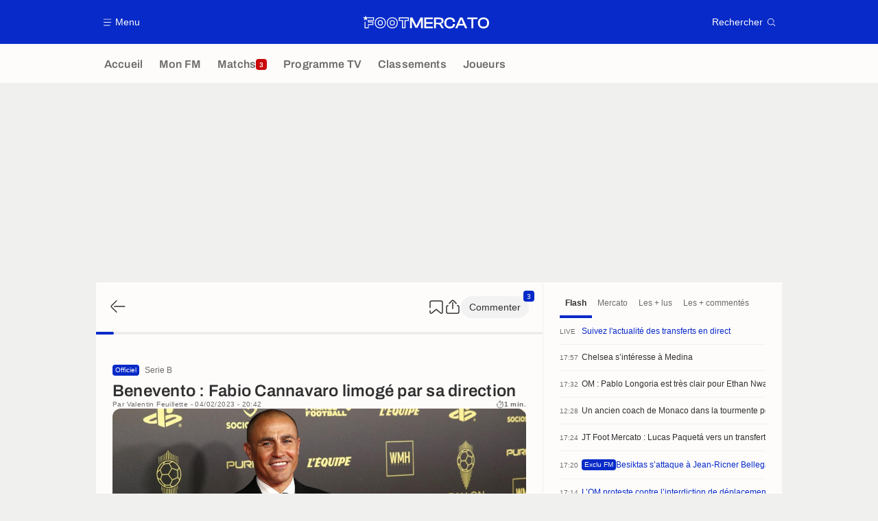

--- FILE ---
content_type: text/html; charset=UTF-8
request_url: https://www.footmercato.net/a5238557633556782633-benevento-fabio-cannavaro-limoge-par-sa-direction
body_size: 25925
content:
    <!doctype html>
<html lang="fr" class="no-js" >
    <head>
        <meta charset="UTF-8">
        <meta name="viewport" content="width=device-width,initial-scale=1,maximum-scale=1,user-scalable=no">

                                            <link rel="preconnect" href="https://optiyield.opti-digital.com">
                <link rel="dns-prefetch" href="https://optiyield.opti-digital.com">
                        <link rel="preconnect" href="https://securepubads.g.doubleclick.net">
            <link rel="dns-prefetch" href="https://securepubads.g.doubleclick.net">
            <link rel="preconnect" href="https://c.amazon-adsystem.com">
            <link rel="dns-prefetch" href="https://c.amazon-adsystem.com">
            <link rel="preconnect" href="https://ib.adnxs.com">
            <link rel="dns-prefetch" href="https://ib.adnxs.com">
                                                <link rel="preconnect" href="https://sdk.privacy-center.org">
                    <link rel="dns-prefetch" href="https://sdk.privacy-center.org">
                                            <link rel="preconnect" href="https://logs1409.xiti.com">
        <link rel="dns-prefetch" href="https://logs1409.xiti.com">

                            
                                <script>document.documentElement.classList.remove("no-js");</script>
        
                    <style>body{background:#fff;-webkit-animation:-start 6s steps(1,end) 0s 1 normal both;-moz-animation:-start 6s steps(1,end) 0s 1 normal both;-ms-animation:-start 6s steps(1,end) 0s 1 normal both;animation:-start 6s steps(1,end) 0s 1 normal both}@-webkit-keyframes -start{from{visibility:hidden}to{visibility:visible}}@-moz-keyframes -start{from{visibility:hidden}to{visibility:visible}}@-ms-keyframes -start{from{visibility:hidden}to{visibility:visible}}@-o-keyframes -start{from{visibility:hidden}to{visibility:visible}}@keyframes -start{from{visibility:hidden}to{visibility:visible}}</style>
            <noscript><style>body{-webkit-animation:none;-moz-animation:none;-ms-animation:none;animation:none}</style></noscript>
                        










<style>
:root, body .forceLightmode {
    --grey1000: #303030;
    --grey1000rgb: 48,48,48;
    --grey900: #474747;
    --grey800: #6B6B6B;
    --grey400: #E1E1E0;
    --grey300: #EEECEC;
    --grey200: #F0F0EF;
    --grey100: #F2F2F2;
    --grey0: #FEFCFB;
    --grey0rgb: 254,252,251;
    --primary: #072AC8;
    --primaryRGB: 7,42,200;
    --onPrimary: #FEFCFB;
    --onPrimaryRGB: 254,252,251;

    --secondary: #CA0709;
    --secondaryRGB: 202,7,9;
    --onSecondary: #FEFCFB;
    --onSecondaryRGB: 254,252,251;

    --yellow-card: #FFC107;
    --red-card: #D32F2F;

    --success: #7CB342;
    --warning: #FDB935;
    --danger: #E53935;

    --live: #CA0709;
    --liveRGB: 202,7,9;
    --onLive: #FEFCFB;

    --betclic: #E20014;
    --parionssport: #00265A;
    --pmu: #007831;
    --unibet: #3AAA35;
    --winamax: #B5121B;
    --zebet: #CF0C1C;
}

body.darkmode, body .forceDarkmode {
            --grey1000: #FEFCFB;
            --grey1000rgb: 254,252,251;
            --grey900: #B8B8B8;
            --grey800: #98989F;
            --grey400: #0D0D0D;
            --grey300: #242424;
            --grey200: #000000;
            --grey100: #2C2C2E;
            --grey0: #171717;
            --grey0rgb: 23,23,23;
    
    --primary: #2972FA;
    --primaryRGB: 41,114,250;
    --onPrimary: #171717;
    --onPrimaryRGB: 23,23,23;

    --secondary: #EF3120;
    --secondaryRGB: 239,49,32;
    --onSecondary: #FEFCFB;
    --onSecondaryRGB: 254,252,251;

    --yellow-card: #FFC107;
    --red-card: #D32F2F;

    --success: #3BC14F;
    --warning: #FCB045;
    --danger: #FC5545;

    --live: #EF3120;
    --liveRGB: 239,49,32;
    --onLive: #FEFCFB;

    --betclicDark: #FF707D;
    --parionssportDark: #063574;
    --pmuDark: #00B84B;
    --unibetDark: #77D373;
    --winamaxDark: #F27D84;
    --zebetDark: #F77882;
}
</style>

            <link rel="stylesheet" href="https://www.footmercato.net/build/css/common.2f823942.css">
                    
                    <title>Benevento : Fabio Cannavaro limogé par sa direction</title>
<meta name="description" content="Arrivé sur le banc de Benevento en septembre dernier, Fabio Cannavaro n’est plus l’entraîneur des Stregoni suite aux mauvais résultats de l’équip (...) - Footmercato"/>


<meta property="og:site_name" content="Foot Mercato : Info Transferts Football - Actu Foot Transfert"/>
<meta property="og:url" content="https://www.footmercato.net/a5238557633556782633-benevento-fabio-cannavaro-limoge-par-sa-direction"/>
<meta property="og:type" content="article"/>
<meta property="og:title" content="Benevento : Fabio Cannavaro limogé par sa direction"/>
<meta property="og:description" content="Arrivé sur le banc de Benevento en septembre dernier, Fabio Cannavaro n’est plus l’entraîneur des Stregoni suite aux mauvais résultats de l’équip (...) - Footmercato"/>
<meta property="og:image" content="https://assets-fr.imgfoot.com/media/cache/1200x675/fabio-cannavaro-2122.jpg"/>
    <meta property="og:image:width" content="1200"/>
    <meta property="og:image:height" content="675"/>

<meta name="twitter:site" content="@footmercato"/>
<meta name="twitter:card" content="summary_large_image"/>
<meta name="twitter:title" content="Benevento : Fabio Cannavaro limogé par sa direction"/>
<meta name="twitter:description" content="Arrivé sur le banc de Benevento en septembre dernier, Fabio Cannavaro n’est plus l’entraîneur des Stregoni suite aux mauvais résultats de l’équip (...) - Footmercato"/>
<meta name="twitter:image" content="https://assets-fr.imgfoot.com/media/cache/1200x675/fabio-cannavaro-2122.jpg"/>
<meta name="twitter:url" content="https://www.footmercato.net/a5238557633556782633-benevento-fabio-cannavaro-limoge-par-sa-direction"/>
<meta name="twitter:app:name:iphone" content="Foot Mercato"/>
<meta name="twitter:app:id:iphone" content="537919329"/>
<meta name="twitter:app:name:ipad" content="Foot Mercato"/>
<meta name="twitter:app:id:ipad" content="537919329"/>
<meta name="twitter:app:name:googleplay" content="Foot Mercato"/>
<meta name="twitter:app:id:googleplay" content="net.footmercato.mobile"/>
<meta name="twitter:widgets:theme" content=""/>
    <meta name="twitter:creator" content="vfeuillette75"/>

<meta property="fb:app_id" content="188207067884072"/>

    <link rel="canonical" href="https://www.footmercato.net/a5238557633556782633-benevento-fabio-cannavaro-limoge-par-sa-direction"/>

    <link rel="author" href="https://www.footmercato.net/auteur/3449605322332872398" />

    <meta name="author" content="Valentin Feuillette">





<meta name="robots" content="max-image-preview:large">

<meta name="apple-mobile-web-app-title" content="Foot Mercato">
<meta name="apple-itunes-app" content="app-id=537919329">
<meta name="application-name" content="Foot Mercato">

    <meta name="theme-color" content="#072AC8" data-light="#072AC8" data-dark="#3753D1">

<meta name="msapplication-TileColor" content="#072AC8">
<meta name="msapplication-TileImage" content="https://www.footmercato.net/build/favicons/mstile-150x150.png">
<meta name="msapplication-config" content="https://www.footmercato.net/browserconfig.xml">

        
        <link rel="manifest" href="https://www.footmercato.net/manifest.json">
        <link rel="apple-touch-icon" href="https://www.footmercato.net/build/favicons/apple-touch-icon.003c90f9.png">
<link rel="icon" type="image/png" sizes="16x16" href="https://www.footmercato.net/build/favicons/favicon-16x16.92bf6a1d.png">
<link rel="icon" type="image/png" id="favicon32" sizes="32x32" href="https://www.footmercato.net/build/favicons/favicon-32x32.45ab321b.png" data-src-alert="https://www.footmercato.net/build/favicons/favicon-32x32-alert.4f670079.png" data-src="https://www.footmercato.net/build/favicons/favicon-32x32.45ab321b.png">
<link rel="icon" type="image/png" sizes="192x192" href="https://www.footmercato.net/build/favicons/android-chrome-192x192.88189be8.png"  />
<link rel="icon" type="image/png" sizes="512x512" href="https://www.footmercato.net/build/favicons/android-chrome-512x512.b8dfbce8.png"  />
<link rel="mask-icon" href="https://www.footmercato.net/build/favicons/safari-pinned-tab.430333f4.svg" color="#072ac8">


                    <script type="application/ld+json">
                [{"@context":"https:\/\/schema.org","@type":"NewsArticle","mainEntityOfPage":{"@type":"WebPage","@id":"https:\/\/www.footmercato.net\/a5238557633556782633-benevento-fabio-cannavaro-limoge-par-sa-direction"},"headline":"Benevento : Fabio Cannavaro limog\u00e9 par sa direction","speakable":{"@type":"SpeakableSpecification","cssSelector":[".heroHeader__title",".group__main .wysiwygContent"]},"datePublished":"2023-02-04T19:42:56+00:00","dateModified":"2023-02-04T20:14:32+00:00","author":[{"@type":"Person","name":"Valentin Feuillette","url":"https:\/\/www.footmercato.net\/auteur\/3449605322332872398"}],"publisher":{"@type":"Organization","name":"Foot Mercato","logo":{"@type":"ImageObject","url":"https:\/\/www.footmercato.net\/build\/images\/cover-fr.97524046.jpg","width":"1200","height":"675"},"sameAs":["https:\/\/www.facebook.com\/footmercato","https:\/\/x.com\/footmercato","https:\/\/www.instagram.com\/footmercato\/","https:\/\/www.youtube.com\/c\/mercato","https:\/\/flipboard.com\/@FootMercato","https:\/\/www.snapchat.com\/discover\/Foot_Mercato\/1697664684","https:\/\/www.tiktok.com\/@footmercato","https:\/\/www.twitch.tv\/footmercato","https:\/\/fr.wikipedia.org\/wiki\/Foot_Mercato"]},"keywords":"Football, Italie, Serie B, Fabio Cannavaro, Paolo Cannavaro, BEN, Benevento","articleBody":"Arriv\u00e9 sur le banc de Benevento en septembre dernier, Fabio Cannavaro n\u2019est plus l\u2019entra\u00eeneur des Stregoni suite aux mauvais r\u00e9sultats de l\u2019\u00e9quipe : \u00abBenevento Calcio annonce avoir relev\u00e9 Fabio Cannavaro de son poste d\u2019entra\u00eeneur de l\u2019\u00e9quipe premi\u00e8re. Dans le m\u00eame temps, l\u2019entra\u00eeneur adjoint Paolo Cannavaro et le directeur sportif Pasquale Foggia ont \u00e9t\u00e9 limog\u00e9s. Le Club remercie l\u2019entra\u00eeneur, son adjoint et le Directeur Sportif pour le travail accompli jusqu\u2019ici avec s\u00e9rieux et professionnalisme maximum, en souhaitant \u00e0 chacun le meilleur pour la suite de sa carri\u00e8re\u00bb, est-il alors \u00e9crit dans le communiqu\u00e9 officiel du club. Pour rappel, le ballon d\u2019Or 2006 avait d\u00e9j\u00e0 tent\u00e9 de d\u00e9missionner en octobre dernier mais sa direction avait rejet\u00e9 sa demande, pr\u00e9f\u00e9rant le conserver \u00e0 la t\u00eate du club.Dans sa chute, l\u2019ancien d\u00e9fenseur entra\u00eene \u00e9galement son fr\u00e8re et assistant Paolo ainsi que le directeur sportif Pasquale Foggia. Il quitte ainsi le banc de Benevento apr\u00e8s 3 victoires, 7 nuls et 7 d\u00e9faites. Apr\u00e8s six ans, l\u2019aventure de Foggia en jaune et rouge se termine \u00e9galement, qui en 2017 a \u00e9t\u00e9 nomm\u00e9 responsable du secteur jeunesse et en 2018 a \u00e9t\u00e9 promu directeur sportif. Actuellement class\u00e9 \u00e0 la 19\u00e8me position de Serie B, le club n\u2019a plus gagn\u00e9 un match de championnat depuis le 11 d\u00e9cembre. L\u2019heure est donc aux changements pour le pr\u00e9sident Oreste Vigorito. ","articleSection":["Serie B"],"image":["https:\/\/assets-fr.imgfoot.com\/media\/cache\/1200x675\/fabio-cannavaro-2122.jpg","https:\/\/assets-fr.imgfoot.com\/media\/cache\/1200x900\/fabio-cannavaro-2122.jpg","https:\/\/assets-fr.imgfoot.com\/media\/cache\/1200x1200\/fabio-cannavaro-2122.jpg","https:\/\/assets-fr.imgfoot.com\/fabio-cannavaro-2122.jpg"]},{"@context":"https:\/\/schema.org","@type":"BreadcrumbList","itemListElement":[{"@type":"ListItem","name":"Accueil","position":1,"item":"https:\/\/www.footmercato.net\/"},{"@type":"ListItem","name":"Serie B","position":2,"item":"https:\/\/www.footmercato.net\/italie\/serie-b\/"},{"@type":"ListItem","name":"Benevento : Fabio Cannavaro limog\u00e9 par sa direction","position":3}]}]
            </script>
                    </head>

    <body class="page page--article_show   " data-kvcontent="article5238557633556782633"data-kvvideo="no"data-kvArticleType="flash"data-kvVideoPerfectMatch="yes"data-kvarticlehastiktok="no"data-kvspecificity="official"data-kvCompetition="498099727728002338"data-kvTeam="4342208906928586703"data-kvPerson="8390194730681441783,8125005343234627034"data-kvMatch="1089932948522258671" data-id="5238557633556782633" data-page="article_show"  data-website="Foot Mercato" data-privacyPolicyURL="https://www.footmercato.net/politique-cookie" data-disqus=footmercato-1 >
                                            <div class="reg-int">
                        <div id="/45503615/tab_footmercato/interstitiel_art"
             class="gtag gtag--t gtag--int "
             data-sizes='[[1, 1]]'
             data-context="tab"
             data-code="interstitiel_art"
             data-path="/45503615/tab_footmercato/interstitiel_art"
             data-appnexus-id=""
             data-teads-id=""
             data-pubmatic-id=""
             data-rubicon-id=""
             data-ix-id=""
                             data-equativ-id=""
             data-mediasquare-id=""
             data-nexx360-id=""
             data-seedtag-id=""
             data-taboola-id=""
             data-smilewanted-id=""
             data-optidigital-id=""
             data-ttd-id=""
                
        ></div>
    

                        <div id="/45503615/mweb_footmercato/interstitiel_art"
             class="gtag gtag--m gtag--int "
             data-sizes='[[1, 1]]'
             data-context="mweb"
             data-code="interstitiel_art"
             data-path="/45503615/mweb_footmercato/interstitiel_art"
             data-appnexus-id=""
             data-teads-id=""
             data-pubmatic-id=""
             data-rubicon-id=""
             data-ix-id=""
                             data-equativ-id=""
             data-mediasquare-id=""
             data-nexx360-id=""
             data-seedtag-id=""
             data-taboola-id=""
             data-smilewanted-id=""
             data-optidigital-id=""
             data-ttd-id=""
                
        ></div>
    
        </div>
        <div class="reg-ovr">
                <div id="/45503615/mweb_footmercato/overlay_art"
             class="gtag gtag--m gtag--ovr "
             data-sizes='[[300, 50], [320, 50], [300, 100], [320, 100], &quot;fluid&quot;]'
             data-context="mweb"
             data-code="overlay_art"
             data-path="/45503615/mweb_footmercato/overlay_art"
             data-appnexus-id="19062943"
             data-teads-id="130817"
             data-pubmatic-id="3178968"
             data-rubicon-id="306444"
             data-ix-id="559149"
                             data-equativ-id="91511"
             data-mediasquare-id="footmercato.net_overlay_atf_banner_mobile"
             data-nexx360-id="frbptbhx"
             data-seedtag-id="34290298"
             data-taboola-id="MWeb_FootMercato/Overlay_ART"
             data-smilewanted-id="adversport.com_hb_3"
             data-optidigital-id="ART_Overlay"
             data-ttd-id="MWeb_FootMercato/Overlay_ART"
                
        ></div>
    
    <a class="reg-ovr_close hidden">&times;</a>
</div>


                                                
                            <div class="main">
                                            <header class="logoHeader">
    <div class="logoHeader__container">
        
<a  class="button button--alternate button--medium   "   role=button data-menumodal=open aria-label=Menu>
    <span class="button__iconWrapper">
            
<svg xmlns="http://www.w3.org/2000/svg" width="13" height="13" fill="currentColor" viewBox="0 0 24 24">
    <path d="M2.25 4.5h19.5c.413 0 .75-.338.75-.75a.752.752 0 0 0-.75-.75H2.25a.752.752 0 0 0-.75.75c0 .412.337.75.75.75ZM21.75 11.25H2.25a.752.752 0 0 0-.75.75c0 .412.337.75.75.75h19.5c.413 0 .75-.338.75-.75a.752.752 0 0 0-.75-.75ZM18.75 19.5H2.25a.752.752 0 0 0-.75.75c0 .413.337.75.75.75h16.5c.413 0 .75-.337.75-.75a.752.752 0 0 0-.75-.75Z"/>
</svg>


        </span><span class="button__textWrapper">Menu</span>
</a>


                    <a href="https://www.footmercato.net/" class="logoHeader__logo" aria-label="Foot Mercato : Info Transferts Football - Actu Foot Transfert">
                
<svg xmlns="http://www.w3.org/2000/svg" fill="none" viewBox="0 0 386 40" width="184" height="19">
      <title>Foot Mercato : Info Transferts Football - Actu Foot Transfert</title>
      <path fill="currentColor" fill-rule="evenodd" d="M33.93 6.07H10.35L8.38 0 6.4 6.07h-.64v.02H0l5.18 3.76-1.98 6.08 5.18-3.76 5.17 3.76-1.98-6.08 1.83-1.33h17.95v5.91H15.5v7h13.86l.01 5.35H15.5v10H7.68l.03-17.89-2.49 1.83-.04 18.51h12.74l.01-10h13.95l-.02-10.24H18.28v-2.12h15.64l.01-10.8ZM166.76 25.5l-2.77 6.53-2.87-6.55-9.37-18.9h-7.54v32.94h5.78V19.36l-.17-4.1 1.78 4.24 8.99 18.09h6.61l8.99-18.1 1.78-4.23-.17 4.12v20.14h5.77V6.58h-7.54l-9.27 18.92Zm47.42 14.02h-26.37V6.58h26.37v5.26h-20.6v8.5h19.88v5.22h-19.88v8.7h20.6v5.26Zm23.42-13.91c5.86-.55 9.21-3.88 9.21-9.23 0-6.14-4.54-9.8-12.13-9.8h-17v32.94h5.77V27h5.63c4 0 5.4 1.12 6.73 3.48l5.19 9.04h6.63l-5.63-9.8c-1.15-2.03-2.27-3.38-4.4-4.11Zm3.24-8.51c0 3.75-1.8 5.27-6.21 5.27h-11.21V11.84h11.21c4.37 0 6.21 1.57 6.21 5.26Zm12.88-6.38C256.75 7.69 261 6.09 266 6.09c9.37 0 15.69 5.17 15.68 12.85v1h-6.3v-1c0-4.84-3.16-7.3-9.38-7.3-7.45 0-10.88 3.67-10.88 11.41s3.47 11.35 10.93 11.35c6.31 0 9.38-2.39 9.38-7.3v-.91h6.3v.91a11.7 11.7 0 0 1-4.4 9.45C274.52 38.81 270.6 40 266 40c-5 0-9.29-1.59-12.34-4.63-3.05-3.04-4.66-7.27-4.66-12.32 0-5.05 1.69-9.3 4.72-12.33Zm51.02-4.14h-7.69l-14.64 32.94h6.4l3.71-8.41h16.66l3.7 8.41h6.5L304.81 6.75l-.07-.17ZM300.85 12l1.8 4.42 4.2 9.45h-12l4.2-9.46 1.8-4.41Zm31.08-.16h-12.7V6.58h31.08v5.26h-12.65v27.68h-5.73V11.84Zm36.96-5.75c-5 0-9.33 1.6-12.39 4.63-3.06 3.03-4.69 7.3-4.69 12.33s1.62 9.28 4.69 12.32c3.07 3.04 7.35 4.63 12.39 4.63C379.3 40 386 33.35 386 23.05c0-10.3-6.7-16.96-17.11-16.96Zm11.07 17c0 7.74-3.52 11.35-11.07 11.35-7.55 0-11-3.5-11-11.35s3.5-11.41 11-11.41S380 15.27 380 23.05l-.04.04Zm-343.31-.36c0 10.18 6.74 17 16.74 17 10.04 0 16.78-6.82 16.78-17s-6.77-17-16.78-17c-10.01 0-16.74 6.82-16.74 17Zm2.66.04c0-8.69 5.53-14.3 14.08-14.3a14.05 14.05 0 0 1 10.29 3.86c2.51 2.53 3.83 6.14 3.83 10.44s-1.32 7.9-3.83 10.44a14.09 14.09 0 0 1-10.29 3.86c-8.55 0-14.08-5.61-14.08-14.3Zm6.27-.01c0 5.32 2.7 8.14 7.81 8.14h.01c5.13 0 7.83-2.8 7.83-8.14 0-5.34-2.71-8.16-7.84-8.16-6.46 0-7.81 4.44-7.81 8.16Zm2.74 0c0-3.98 1.37-5.45 5.07-5.45h.01c3.67 0 5.09 1.49 5.09 5.45s-1.4 5.43-5.1 5.43c-3.7 0-5.07-1.45-5.07-5.43ZM90 39.73c-10 0-16.74-6.82-16.74-17S80 5.81 90 5.81c10 0 16.78 6.82 16.78 17S100 39.73 90 39.73Zm0-31.26c-8.55 0-14.08 5.61-14.08 14.3 0 8.69 5.53 14.3 14.08 14.3a14.09 14.09 0 0 0 10.29-3.86 14.49 14.49 0 0 0 3.83-10.44 14.45 14.45 0 0 0-3.83-10.44A14.05 14.05 0 0 0 90 8.47Zm0 22.43c-5.11 0-7.82-2.82-7.82-8.14 0-3.72 1.36-8.16 7.82-8.16 5.12 0 7.83 2.82 7.83 8.16S95.13 30.9 90 30.9Zm0-13.59c-3.69 0-5.07 1.47-5.07 5.45 0 3.98 1.38 5.43 5.07 5.43 3.69 0 5.1-1.47 5.1-5.43s-1.43-5.45-5.1-5.45Zm29.78 22.22h10.83V17.1h10.1v-11h-31.07v11h10.14v22.43Zm7.9-2.88h-5.07l.05-22.37h-10.14V9h25.26v5.23h-10.1v22.42Z" clip-rule="evenodd"/>
</svg>


            </a>
        
         
<a  class="button button--alternate button--medium   "   role=button data-searchmodal=open aria-label=Rechercher>
    <span class="button__textWrapper">Rechercher</span><span class="button__iconWrapper">
            
<svg xmlns="http://www.w3.org/2000/svg" width="13" height="13" fill="currentColor" viewBox="0 0 24 24">
    <path d="M22.282 21.218 16.8 15.735a.747.747 0 0 0-1.058 0c-2.91 2.902-7.642 2.902-10.552 0A7.421 7.421 0 0 1 3 10.455c0-1.988.78-3.862 2.19-5.265A7.386 7.386 0 0 1 10.455 3c1.995 0 3.87.78 5.28 2.19a7.411 7.411 0 0 1 1.822 7.552.751.751 0 0 0 .48.945.751.751 0 0 0 .945-.48A8.897 8.897 0 0 0 16.8 4.14a8.901 8.901 0 0 0-6.338-2.625 8.902 8.902 0 0 0-6.33 2.625 8.871 8.871 0 0 0-2.625 6.33c0 2.393.93 4.65 2.625 6.345a9.046 9.046 0 0 0 6.33 2.617 8.964 8.964 0 0 0 5.783-2.114l4.98 4.98c.15.15.337.217.532.217a.747.747 0 0 0 .532-1.275l-.007-.023Z"/>
</svg>


        </span>
</a>

    </div>
</header>

                        <div class="mainNavigation">
    <nav class="mainNavigation__container">
        <ul class="mainNavigation__list">
                            <li class="mainNavigation__item">
                    <a href=/ class="mainNavigationButton   " >
    <span class="mainNavigationButton__iconText">
<svg xmlns="http://www.w3.org/2000/svg" width="24" height="24" fill="currentColor" viewBox="0 0 24 24">
    <path class="svgActive" d="m21.367 8.182-7.5-6.022a2.959 2.959 0 0 0-3.735 0l-7.5 6.022a3.02 3.02 0 0 0-1.132 2.37v9.765c0 1.208.96 2.19 2.145 2.19h3.712c1.186 0 2.145-.982 2.145-2.19v-4.95c0-.382.285-.69.646-.69h3.712c.353 0 .645.308.645.69v4.95c0 1.208.96 2.19 2.145 2.19h3.713c1.184 0 2.145-.982 2.145-2.19v-9.764a3.02 3.02 0 0 0-1.133-2.37h-.008Z"/>
    <path class="svgInactive" d="m21.367 8.182-7.5-6.022a2.948 2.948 0 0 0-3.727 0l-7.5 6.022a3.05 3.05 0 0 0-1.14 2.37v8.198c0 .413.337.75.75.75s.75-.337.75-.75v-8.197c0-.466.21-.916.578-1.2l7.5-6.023a1.468 1.468 0 0 1 1.852 0l7.508 6.022c.36.285.57.728.57 1.2v9.758c0 .383-.293.69-.645.69H16.65c-.352 0-.645-.308-.645-.69v-4.95c0-1.207-.96-2.19-2.137-2.19h-3.72c-1.178 0-2.138.982-2.138 2.19v4.95c0 .383-.292.69-.645.69H3.757a.752.752 0 0 0-.75.75c0 .413.338.75.75.75h3.608c1.185 0 2.145-.983 2.145-2.19v-4.95c0-.383.285-.69.638-.69h3.72c.352 0 .637.307.637.69v4.95c0 1.207.96 2.19 2.145 2.19h3.713c1.184 0 2.145-.983 2.145-2.19v-9.757c0-.923-.428-1.808-1.133-2.37h-.008Z"/>
</svg>

<span class="mainNavigationButton__iconText__shortText">Accueil</span>
        <span class="mainNavigationButton__iconText__text">Accueil</span>
    </span></a>

                </li>
                            <li class="mainNavigation__item">
                    <a href=/mon-fm/ class="mainNavigationButton   " >
    <span class="mainNavigationButton__iconText">
<svg xmlns="http://www.w3.org/2000/svg" width="24" height="24" fill="currentColor" viewBox="0 0 24 24">
  <path class="svgActive" d="M22.417 9.457c-.217-.637-.78-1.05-1.44-1.05l-5.767-.03-1.838-5.872a1.433 1.433 0 0 0-1.38-1.012c-.637 0-1.192.404-1.38 1.012L8.76 8.4H3.007c-.66 0-1.222.412-1.44 1.05a1.56 1.56 0 0 0 .533 1.748l4.68 3.547-1.785 5.723c-.203.652.03 1.357.585 1.747a1.476 1.476 0 0 0 1.762-.03l4.613-3.532 4.68 3.532a1.474 1.474 0 0 0 1.762.03c.555-.39.788-1.095.585-1.747l-1.785-5.723 4.68-3.547c.533-.405.75-1.11.533-1.748l.007.008Z"/>
  <path class="svgInactive"  d="M22.418 9.457a1.503 1.503 0 0 0-1.44-1.05l-5.768-.022-1.83-5.88A1.431 1.431 0 0 0 12 1.493c-.637 0-1.185.397-1.38 1.02L8.903 8.024l-.135.383H3.023c-.54 0-1.02.277-1.298.735a1.59 1.59 0 0 0-.045 1.552.747.747 0 0 0 1.013.307A.747.747 0 0 0 3 9.99c-.007-.015 0-.068.023-.082h5.745c.66 0 1.245-.428 1.447-1.073L12 3.12l1.785 5.722a1.526 1.526 0 0 0 1.448 1.073h5.745v.098l-2.633 1.995s-.045.037-.067.06L15.9 13.86s-.075.06-.097.09a.729.729 0 0 0-.188.758l1.943 6.225c.015.06-.015.067-.008.067l-4.68-3.532a1.451 1.451 0 0 0-1.747 0l-4.665 3.54s-.038-.015-.023-.075l1.943-6.226a.81.81 0 0 0-.285-.847l-2.258-1.702a.752.752 0 0 0-1.05.15.752.752 0 0 0 .15 1.05l1.86 1.402-1.785 5.723c-.21.652.03 1.357.585 1.747a1.476 1.476 0 0 0 1.763-.03l4.612-3.532 4.68 3.532a1.474 1.474 0 0 0 1.763.038c.555-.39.787-1.096.585-1.748l-1.785-5.722 2.047-1.546s.053-.037.075-.06l2.558-1.942c.532-.398.75-1.103.532-1.748l-.007-.014Z"/>
</svg>

<span class="mainNavigationButton__iconText__shortText">Mon FM</span>
        <span class="mainNavigationButton__iconText__text">Mon FM</span>
    </span></a>

                </li>
                            <li class="mainNavigation__item">
                    <a href=/live/ class="mainNavigationButton  live " >
    <span class="mainNavigationButton__iconText">
<svg xmlns="http://www.w3.org/2000/svg" width="24" height="24" fill="currentColor" viewBox="0 0 24 24">
    <path class="svgActive" d="M4.5 15V9h-3v6h3ZM9 12c0 1.395.953 2.573 2.25 2.903V9.098A2.994 2.994 0 0 0 9 12ZM15 12a2.994 2.994 0 0 0-2.25-2.902v5.805A2.994 2.994 0 0 0 15 12ZM19.5 9v6h3V9h-3Z"/>
    <path class="svgActive" d="M1.5 6v1.5h3.75c.412 0 .75.338.75.75v7.5c0 .413-.338.75-.75.75H1.5V18a3 3 0 0 0 3 3h6.75v-4.567A4.492 4.492 0 0 1 7.5 12c0-2.227 1.62-4.08 3.75-4.433V3H4.5a3 3 0 0 0-3 3ZM19.5 3h-6.75v4.567A4.492 4.492 0 0 1 16.5 12c0 2.227-1.62 4.08-3.75 4.433V21h6.75a3 3 0 0 0 3-3v-1.5h-3.75a.752.752 0 0 1-.75-.75v-7.5c0-.412.337-.75.75-.75h3.75V6a3 3 0 0 0-3-3Z"/>
    <path class="svgInactive" d="M19.5 3h-15a3 3 0 0 0-3 3v11.25c0 .413.337.75.75.75s.75-.337.75-.75v-.75h2.25c.412 0 .75-.337.75-.75v-7.5a.752.752 0 0 0-.75-.75H3V6c0-.825.675-1.5 1.5-1.5h6.75v3.067A4.505 4.505 0 0 0 7.5 12a4.505 4.505 0 0 0 3.75 4.433V19.5h-7.5a.752.752 0 0 0-.75.75c0 .413.337.75.75.75H19.5a3 3 0 0 0 3-3V6a3 3 0 0 0-3-3Zm-15 6v6H3V9h1.5Zm8.25.105A3 3 0 0 1 15 12a3 3 0 0 1-2.25 2.895v-5.79ZM9 12a3 3 0 0 1 2.25-2.895v5.79A3 3 0 0 1 9 12Zm10.5 7.5h-6.75v-3.067A4.505 4.505 0 0 0 16.5 12a4.505 4.505 0 0 0-3.75-4.433V4.5h6.75c.825 0 1.5.675 1.5 1.5v1.5h-2.25a.752.752 0 0 0-.75.75v7.5c0 .413.337.75.75.75H21V18c0 .825-.675 1.5-1.5 1.5ZM21 15h-1.5V9H21v6Z"/>
</svg>

<span class="mainNavigationButton__iconText__shortText">Matchs</span>
        <span class="mainNavigationButton__iconText__text">Matchs</span>
    </span><span class="mainNavigationButton__badge">
            
<span class="count count--secondary count--tiny">3</span>

        </span></a>

                </li>
                            <li class="mainNavigation__item">
                    <a href=/programme-tv/ class="mainNavigationButton   " >
    <span class="mainNavigationButton__iconText">
<svg xmlns="http://www.w3.org/2000/svg" width="24" height="24" fill="currentColor" viewBox="0 0 24 24">
    <path class="svgActive" fill-rule="evenodd" clip-rule="evenodd" d="M22.5 15.75V6a3 3 0 0 0-3-3h-15a3 3 0 0 0-3 3v9.75c0 1.335.87 2.468 2.078 2.858l-1.11 1.11a.756.756 0 0 0 0 1.064c.15.143.337.218.532.218a.768.768 0 0 0 .533-.218l2.032-2.032h12.87l2.033 2.032c.15.143.337.218.532.218a.768.768 0 0 0 .532-.218.756.756 0 0 0 0-1.064l-1.11-1.11A3.002 3.002 0 0 0 22.5 15.75Zm-12-7.5H9v6c0 .412-.338.75-.75.75a.752.752 0 0 1-.75-.75v-6H6a.752.752 0 0 1-.75-.75c0-.412.338-.75.75-.75h4.5c.412 0 .75.338.75.75s-.338.75-.75.75Zm5.962 6.24a.747.747 0 0 1-.712.51.936.936 0 0 1-.24-.037.752.752 0 0 1-.473-.48l-2.25-6.743a.758.758 0 0 1 .473-.953.758.758 0 0 1 .953.473l1.537 4.613 1.538-4.613c.134-.39.555-.6.952-.473.39.136.6.556.473.953l-2.25 6.742v.008Z"/>
    <path class="svgInactive" d="M22.5 15.78V5.97A2.977 2.977 0 0 0 19.53 3H4.47A2.977 2.977 0 0 0 1.5 5.97V15c0 .412.337.75.75.75S3 15.412 3 15V5.97c0-.81.66-1.47 1.47-1.47h15.06c.81 0 1.47.66 1.47 1.47v9.81c0 .81-.66 1.47-1.47 1.47H5.25a.747.747 0 0 0-.285.06.753.753 0 0 0-.247.165l-2.25 2.25A.747.747 0 0 0 3 21a.768.768 0 0 0 .533-.218l2.032-2.032h12.877l2.033 2.032c.15.15.337.218.532.218a.747.747 0 0 0 .532-1.275l-1.116-1.117a2.955 2.955 0 0 0 2.085-2.82l-.008-.008Z"/>
    <path class="svgInactive" d="M8.25 15c.412 0 .75-.338.75-.75v-6h1.5c.412 0 .75-.338.75-.75a.752.752 0 0 0-.75-.75H6a.752.752 0 0 0-.75.75c0 .412.338.75.75.75h1.5v6c0 .412.338.75.75.75ZM15.068 14.543l.045.09c.03.052.067.097.105.142.022.022.037.045.06.06.067.052.135.09.21.12l.015.008c.075.022.15.037.232.037a.794.794 0 0 0 .233-.037l.015-.008a.728.728 0 0 0 .21-.12c.022-.023.045-.038.06-.06a.635.635 0 0 0 .105-.143c.015-.03.03-.052.045-.09.007-.022.022-.037.03-.052l2.25-6.75a.761.761 0 0 0-.473-.953.741.741 0 0 0-.945.473l-1.537 4.62-1.538-4.62a.749.749 0 1 0-1.417.48l2.25 6.75.03.053h.015Z"/>
</svg>

<span class="mainNavigationButton__iconText__shortText">Prog TV</span>
        <span class="mainNavigationButton__iconText__text">Programme TV</span>
    </span></a>

                </li>
                            <li class="mainNavigation__item">
                    <a href=/classement/ class="mainNavigationButton   " >
    <span class="mainNavigationButton__iconText">
<svg xmlns="http://www.w3.org/2000/svg" width="24" height="24" fill="currentColor" viewBox="0 0 24 24">
    <path class="svgActive" d="M18.75 11.25h-3V4.5a3 3 0 0 0-3-3h-1.5a3 3 0 0 0-3 3v3.75h-3a3 3 0 0 0-3 3v8.25a3 3 0 0 0 3 3h13.5a3 3 0 0 0 3-3v-5.25a3 3 0 0 0-3-3Zm.57 6.262c-.12.18-.293.316-.518.413-.224.098-.487.15-.787.15-.338 0-.623-.052-.848-.157a1.11 1.11 0 0 1-.517-.435 1.192 1.192 0 0 1-.172-.638v-.098h.81v.113c0 .172.06.315.172.413.12.105.293.15.517.15.226 0 .383-.045.503-.15.12-.098.18-.256.18-.458 0-.158-.03-.277-.098-.36a.43.43 0 0 0-.247-.18.955.955 0 0 0-.33-.06h-.367v-.63h.36c.112 0 .21-.015.3-.06a.53.53 0 0 0 .217-.188.605.605 0 0 0 .082-.322.651.651 0 0 0-.075-.315.446.446 0 0 0-.21-.18.803.803 0 0 0-.307-.06.813.813 0 0 0-.315.06.45.45 0 0 0-.225.18.612.612 0 0 0-.075.3v.09h-.795v-.15c0-.225.053-.42.172-.592.12-.166.285-.3.503-.398a1.94 1.94 0 0 1 .75-.135c.285 0 .532.037.75.128.21.09.375.217.495.39.12.165.18.367.18.6a.953.953 0 0 1-.323.72c-.097.082-.202.15-.33.202v.03c.218.06.398.18.533.345.135.172.21.39.21.66-.008.24-.067.45-.195.622Zm-8.513-12.87c.128-.007.285-.045.458-.09.172-.052.352-.112.525-.187.18-.075.338-.15.473-.24h.374v3.45h.915v.675h-2.737v-.675h.982v-2.43h-.99v-.502ZM7.507 15H4.516v-.217c0-.18.038-.345.098-.488.067-.15.15-.285.262-.412.112-.12.24-.24.375-.353.135-.112.277-.217.42-.322.165-.128.322-.248.465-.368.15-.12.263-.248.36-.39a.8.8 0 0 0 .135-.457.595.595 0 0 0-.06-.24.594.594 0 0 0-.188-.203.672.672 0 0 0-.345-.075c-.15 0-.27.023-.367.075a.455.455 0 0 0-.218.21.633.633 0 0 0-.074.33v.217h-.803s0-.052-.015-.082c0-.037-.007-.082-.007-.135 0-.293.067-.533.202-.72.135-.188.315-.33.548-.42.232-.09.487-.135.78-.135.262 0 .487.037.667.105.173.075.315.172.428.3.104.12.18.247.232.39a1.302 1.302 0 0 1-.038.93c-.067.158-.157.3-.277.435-.112.143-.255.27-.412.398-.158.127-.33.247-.51.375-.09.06-.18.127-.263.187a2.96 2.96 0 0 0-.21.165c-.053.06-.098.113-.135.165h1.942V15Z"/>
    <path class="svgInactive" d="M18.75 11.25h-3V4.5a3 3 0 0 0-3-3h-1.5a3 3 0 0 0-3 3v3.75H4.905a2.66 2.66 0 0 0-2.655 2.655v7.845c0 .413.337.75.75.75s.75-.337.75-.75v-7.845c0-.637.518-1.155 1.155-1.155H8.25V21H6a.752.752 0 0 0-.75.75c0 .413.338.75.75.75h12.75a3 3 0 0 0 3-3v-5.25a3 3 0 0 0-3-3ZM14.25 21h-4.5V4.5c0-.825.675-1.5 1.5-1.5h1.5c.825 0 1.5.675 1.5 1.5V21Zm6-1.5c0 .825-.675 1.5-1.5 1.5h-3v-8.25h3c.825 0 1.5.675 1.5 1.5v5.25Z"/>
    <path class="svgInactive" d="M6.135 12.84c-.15.12-.3.24-.465.367-.142.105-.285.21-.42.323a4.232 4.232 0 0 0-.375.353 1.496 1.496 0 0 0-.262.405 1.19 1.19 0 0 0-.098.495V15H7.5v-.735H5.565a.63.63 0 0 1 .135-.158c.06-.052.128-.112.21-.172.083-.06.173-.12.263-.188.18-.127.352-.247.51-.374.157-.128.3-.255.412-.39.12-.136.21-.286.278-.436.067-.15.105-.33.105-.517 0-.135-.023-.27-.068-.412a1.028 1.028 0 0 0-.232-.398 1.137 1.137 0 0 0-.428-.293 1.708 1.708 0 0 0-.66-.112c-.292 0-.555.045-.78.135-.225.09-.412.232-.547.42-.135.188-.203.428-.203.72v.135a.2.2 0 0 0 .015.082h.803v-.217c0-.135.022-.24.075-.33a.534.534 0 0 1 .217-.21.764.764 0 0 1 .368-.075c.15 0 .262.03.345.082.09.053.15.12.187.203.038.082.06.158.06.24a.818.818 0 0 1-.135.457c-.09.135-.21.27-.36.39v-.007ZM12.638 4.125h-.375c-.143.082-.3.165-.473.24a4.892 4.892 0 0 1-.525.188c-.172.052-.33.082-.457.09v.502h.99v2.43h-.983v.675h2.745v-.675h-.915v-3.45h-.007ZM18.772 15.885v-.022c.128-.053.233-.128.33-.21a.903.903 0 0 0 .323-.713.998.998 0 0 0-.18-.6 1.12 1.12 0 0 0-.495-.39 1.94 1.94 0 0 0-.75-.135c-.285 0-.533.045-.75.143a1.168 1.168 0 0 0-.503.397c-.12.172-.18.367-.18.592v.15h.795v-.09c0-.12.03-.217.075-.3a.465.465 0 0 1 .218-.18.813.813 0 0 1 .315-.06c.12 0 .217.023.307.06.09.038.158.098.21.18a.567.567 0 0 1 .075.308c0 .135-.03.24-.082.322a.48.48 0 0 1-.218.188.651.651 0 0 1-.3.06h-.36v.63h.368c.12 0 .232.015.33.052a.508.508 0 0 1 .247.18c.068.083.098.203.098.36 0 .21-.06.36-.18.466-.12.097-.285.15-.503.15-.217 0-.397-.053-.51-.15a.531.531 0 0 1-.18-.413v-.113h-.81v.105c0 .24.06.45.173.638.112.188.285.33.517.435.225.105.51.157.848.157.307 0 .57-.052.795-.15.225-.097.397-.232.517-.412.12-.172.188-.383.188-.622 0-.27-.068-.488-.21-.66a1.078 1.078 0 0 0-.533-.353h.015Z"/>
</svg>

<span class="mainNavigationButton__iconText__shortText">Class.</span>
        <span class="mainNavigationButton__iconText__text">Classements</span>
    </span></a>

                </li>
                            <li class="mainNavigation__item">
                    <a href=/joueur/ class="mainNavigationButton   " >
    <span class="mainNavigationButton__iconText"><span class="mainNavigationButton__iconText__shortText">Joueurs</span>
        <span class="mainNavigationButton__iconText__text">Joueurs</span>
    </span></a>

                </li>
                    </ul>
    </nav>
</div>

                    
                                                        <div id="/45503615/desk_footmercato/header_art"
             class="gtag gtag--d  gtag--header"
             data-sizes='[[970, 250], [728, 90], [970, 90], [1000, 250]]'
             data-context="desk"
             data-code="header_art"
             data-path="/45503615/desk_footmercato/header_art"
             data-appnexus-id="19062915"
             data-teads-id="130817"
             data-pubmatic-id="3178924"
             data-rubicon-id="703032"
             data-ix-id="559122"
                             data-equativ-id="91490"
             data-mediasquare-id="footmercato.net_header_atf_mban_desktop"
             data-nexx360-id="xyhplhrm"
             data-seedtag-id="34290277"
             data-taboola-id="Desk_FootMercato/Header_ART"
             data-smilewanted-id="adversport.com_hb_2"
             data-optidigital-id=""
             data-ttd-id="Desk_FootMercato/Header_ART"
                
        ></div>
    
                    
                            <div class="group group--1 ">
                                    <div class="group__main ">
                        <div class="topBar ">
    <div class="topBar__sticky">
        <div class="topBar__top">

            <a href="/" aria-label="retour" data-navigationBack class="topBar__buttonBack">
                <span class="topBar__buttonBack__iconBack">
                
<svg xmlns="http://www.w3.org/2000/svg" width="24" height="24" fill="currentColor" viewBox="0 0 24 24">
    <path d="M21.75 11.25h-15A.752.752 0 0 0 6 12c0 .412.338.75.75.75h15c.413 0 .75-.338.75-.75a.752.752 0 0 0-.75-.75Z" />
    <path d="M3.217 12.533A.742.742 0 0 1 3 12c0-.203.075-.39.217-.533l7.193-7.185a.747.747 0 1 0-1.058-1.057L2.16 10.41A2.23 2.23 0 0 0 1.5 12c0 .6.232 1.162.66 1.59l7.192 7.192c.15.15.338.218.533.218a.747.747 0 0 0 .533-1.275l-7.193-7.193h-.008Z" />
</svg>


                </span>
                <span class="topBar__buttonBack__iconLogo">
                
<svg  width="24" height="24" fill="currentColor" viewBox="0 0 64 64" xmlns="http://www.w3.org/2000/svg">
<path d="M59.36 9.904H20.88L17.664 0l-3.216 9.904h-1.056v.032H4l8.448 6.128L9.216 26l8.448-6.144L26.112 26l-3.232-9.936 2.976-2.16h29.296v9.632H29.296v11.44h22.592l.032 8.72H29.296V60H16.544l.032-29.184-4.064 2.992L12.464 64h20.768l.016-16.32H56l-.016-16.704h-22.16V27.52h25.52l.016-17.616Z"/>
</svg>


                </span>
            </a>

            <div class="topBar__actions">
                                    <button class="topBar__action topBar__action--actionPromoteAppNotification" data-modal="modalPromoteAppNotification" data-modal-src="/promote-app-landing/">
                        
<svg xmlns="http://www.w3.org/2000/svg" width="24" height="24" fill="currentColor" viewBox="0 0 24 24">
    <path class="svgActive" d="M18.645 15.727V8.453c-.037-3.068-2.445-5.618-5.557-6.105A1.127 1.127 0 0 0 12 1.508c-.525 0-.96.36-1.087.84-3.113.487-5.52 3.037-5.558 6.12v7.267l-1.44 1.808a.753.753 0 0 0 .585 1.223h2.468A5.254 5.254 0 0 0 12 22.514a5.26 5.26 0 0 0 5.033-3.75H19.5a.753.753 0 0 0 .585-1.223l-1.44-1.807v-.008ZM4.5 4.83a.768.768 0 0 0 .533-.217l1.5-1.5a.747.747 0 1 0-1.058-1.058l-1.5 1.5a.747.747 0 0 0 .533 1.275H4.5ZM18.968 4.613c.15.15.337.217.532.217a.747.747 0 0 0 .532-1.275l-1.5-1.5a.747.747 0 1 0-1.057 1.058l1.5 1.5h-.007Z"/>
    <path class="svgInactive" d="M18.645 15.727V8.453c-.037-3.068-2.445-5.618-5.557-6.105A1.127 1.127 0 0 0 12 1.508c-.525 0-.96.36-1.087.84-3.113.487-5.52 3.037-5.558 6.12v2.04c0 .412.338.75.75.75.413 0 .75-.338.75-.75V8.475c.03-2.602 2.34-4.717 5.145-4.717 2.805 0 5.115 2.115 5.145 4.71v7.53c0 .172.06.337.165.464l.63.796H6.06l.63-.796a.765.765 0 0 0 .165-.464v-.99a.752.752 0 0 0-.75-.75.752.752 0 0 0-.75.75v.727l-1.44 1.808a.753.753 0 0 0 .585 1.223h2.475A5.213 5.213 0 0 0 12 22.514a5.213 5.213 0 0 0 5.025-3.75H19.5a.753.753 0 0 0 .585-1.223l-1.44-1.807v-.008ZM12 21a3.704 3.704 0 0 1-3.42-2.25h6.848a3.712 3.712 0 0 1-3.42 2.25H12ZM4.5 4.83a.768.768 0 0 0 .533-.217l1.5-1.5a.747.747 0 1 0-1.058-1.058l-1.5 1.5a.747.747 0 0 0 .533 1.275H4.5ZM18.968 4.613c.15.15.337.217.532.217a.747.747 0 0 0 .532-1.275l-1.5-1.5a.747.747 0 1 0-1.057 1.058l1.5 1.5h-.007Z"/>
</svg>


                    </button>
                                                    <button aria-label="Enregistrer dans le marque page" class="topBar__action topBar__action--actionBookmark" data-article-id="5238557633556782633">
                        
<svg xmlns="http://www.w3.org/2000/svg" width="24" height="24" fill="currentColor" viewBox="0 0 24 24">
  <path class="svgActive" d="M18.75 2.25H5.25a3 3 0 0 0-3 3v14.28a2.247 2.247 0 0 0 3.615 1.785L12 16.283l6.157 5.054a2.245 2.245 0 0 0 2.348.203 2.234 2.234 0 0 0 1.238-2.01V5.25a3 3 0 0 0-3-3h.007Z"/>
  <path class="svgInactive" d="M19.5 21.788c-.473 0-.938-.15-1.335-.443l-6.157-5.055-6.135 5.033a2.247 2.247 0 0 1-3.616-1.785v-2.28c0-.413.338-.75.75-.75.413 0 .75.337.75.75v2.28c0 .292.158.54.413.674.128.06.45.18.78-.067l6.577-5.4a.756.756 0 0 1 .953 0l6.607 5.423c.308.224.63.105.75.044a.73.73 0 0 0 .413-.674V5.25c0-.825-.675-1.5-1.5-1.5H5.25c-.825 0-1.5.675-1.5 1.5v7.5c0 .412-.337.75-.75.75a.752.752 0 0 1-.75-.75v-7.5a3 3 0 0 1 3-3h13.5a3 3 0 0 1 3 3v14.28c0 .855-.473 1.627-1.238 2.01-.322.165-.667.24-1.012.24v.008Z"/>
</svg>


                    </button>
                
                                    <button aria-label="Partager" class="topBar__action topBar__action--actionShare"  data-share>
                        
<svg  width="24" height="24" fill="currentColor" viewBox="0 0 24 24">
    <path fill-rule="evenodd" clip-rule="evenodd" d="M6.9 7.365a.747.747 0 0 1-.533-1.275l3.923-3.922a2.422 2.422 0 0 1 3.413 0l3.922 3.922a.747.747 0 1 1-1.057 1.058l-3.923-3.923a.912.912 0 0 0-1.29 0L7.433 7.148a.736.736 0 0 1-.533.217ZM12 15a.752.752 0 0 1-.75-.75V5.437c0-.412.338-.75.75-.75s.75.338.75.75v8.813c0 .412-.338.75-.75.75Zm-9.75 3.75a3 3 0 0 0 3 3h13.5a3 3 0 0 0 3-3V12a3 3 0 0 0-3-3 .752.752 0 0 0-.75.75c0 .412.337.75.75.75.825 0 1.5.675 1.5 1.5v6.75c0 .825-.675 1.5-1.5 1.5H5.25c-.825 0-1.5-.675-1.5-1.5V12c0-.825.675-1.5 1.5-1.5.412 0 .75-.338.75-.75A.752.752 0 0 0 5.25 9a3 3 0 0 0-3 3v6.75Z"/>
</svg>


                    </button>
                
                
                                    <div class="buttonWithCount">
                                                
<a  class="button button--tertiary button--medium  topBar__action topBar__action--actionComment "   role=button data-identifier=5238557633556782633 data-url=https://www.footmercato.net/a5238557633556782633-benevento-fabio-cannavaro-limoge-par-sa-direction data-category=9576710>
    <span class="button__textWrapper">Commenter</span>
</a>

                                                    
<span class="count count--primary count--tiny">3</span>

                                            </div>
                            </div>
        </div>

                    <div class="topBar__progressTrack">
                <div class="topBar__progressBar " data-progressReadingBar
                    style="transform: translateX(4%)"></div>
            </div>
            </div>
</div>



    <div class="heroHeader ">
    <div class="heroHeader_titleContainer">
                    <div class="heroHeader__specificities">
                                    <span class="tags ">Officiel</span>

                                                                    <span class="heroHeader__competition">Serie B</span>
                            </div>
                <h1 class="heroHeader__title">Benevento : Fabio Cannavaro limogé par sa direction</h1>
    </div>

    
    <div class="heroHeader__publication">
        <div class="heroHeader__authorsDates">
                            Par
                                                            <a href="/auteur/3449605322332872398">Valentin Feuillette</a>
                                                                                                <time datetime="2023-02-04T19:42:56+00:00">
                    - 04/02/2023
                    - 20:42
                </time>
                                </div>

                    <div class="heroHeader__readingTime">
                
<svg xmlns="http://www.w3.org/2000/svg" width="12" height="12" fill="currentColor" viewBox="0 0 24 24">
    <path fill-rule="evenodd" clip-rule="evenodd" d="m19.83 6.098-.547.57a9.688 9.688 0 0 1 2.467 6.457c0 5.378-4.372 9.75-9.75 9.75s-9.75-4.372-9.75-9.75c0-1.613.382-3.143 1.132-4.56a.747.747 0 0 1 1.013-.315c.368.195.51.645.315 1.012a8.172 8.172 0 0 0-.953 3.855c0 4.553 3.698 8.25 8.25 8.25 4.553 0 8.25-3.697 8.25-8.25 0-4.552-3.697-8.25-8.25-8.25-1.702 0-3.33.51-4.71 1.478a.747.747 0 0 1-1.042-.18.747.747 0 0 1 .18-1.043 9.66 9.66 0 0 1 4.815-1.717v-.78h-.75a.752.752 0 0 1-.75-.75c0-.413.338-.75.75-.75h3c.412 0 .75.337.75.75s-.338.75-.75.75h-.75v.788a9.677 9.677 0 0 1 5.46 2.204l.54-.562-.54-.525a.754.754 0 0 1-.015-1.058.747.747 0 0 1 1.058-.022l1.08 1.042 1.08 1.043a.754.754 0 0 1-.526 1.29.726.726 0 0 1-.517-.21l-.54-.518Zm-6.705 1.027c0 .622-.502 1.125-1.125 1.125a1.123 1.123 0 0 1-1.125-1.125C10.875 6.503 11.377 6 12 6s1.125.503 1.125 1.125ZM12 20.25c.623 0 1.125-.503 1.125-1.125S12.623 18 12 18s-1.125.503-1.125 1.125.502 1.125 1.125 1.125Zm7.125-7.125c0 .623-.503 1.125-1.125 1.125a1.123 1.123 0 0 1-1.125-1.125c0-.623.503-1.125 1.125-1.125s1.125.502 1.125 1.125ZM6 14.25c.622 0 1.125-.502 1.125-1.125S6.622 12 6 12s-1.125.502-1.125 1.125S5.378 14.25 6 14.25Zm7.125-1.125c0 .623-.502 1.125-1.125 1.125v.008a1.123 1.123 0 0 1-1.125-1.125c0-.623.502-1.125 1.125-1.125h.06L15.975 8.1a.747.747 0 1 1 1.057 1.057l-3.907 3.908v.06Z"/>
</svg>


                <span>1 min.</span>
            </div>
            </div>

            <div class="heroHeader__media heroHeader__media--image">
            <picture>
                <source srcset="https://assets-fr.imgfoot.com/media/cache/1200x675/fabio-cannavaro-2122.jpg"
                        media="(min-width: 820px)"
                        width="1200"
                        height="675"
                        alt="Fabio Cannavaro à la cérémonie du Ballon d&#039;Or."
                >
                                <img src="https://assets-fr.imgfoot.com/media/cache/642x382/fabio-cannavaro-2122.jpg" alt="Fabio Cannavaro à la cérémonie du Ballon d&#039;Or." fetchpriority="high"
                width="642" height="382">
    
            </picture>

            <span class="heroHeader__copyright ">@Maxppp</span>
                    </div>
                <div class="heroHeader__extraComponent">
            


<div class="matchInline" data-live-id="matchInline-1089932948522258671" data-live-value="played1012" data-live="0">
    <a class="matchInline__link" href="/live/1089932948522258671-benevento-vs-venise">
                    <span class="matchTeam ">
        <img
                    src="data:image/svg+xml,%3Csvg%20xmlns='http://www.w3.org/2000/svg'%20viewBox='0%200%2016%2016'%3E%3C/svg%3E"
            data-src="https://assets-fr.imgfoot.com/media/cache/60x60/club/benevent.png"
            
                                        alt="Logo Benevento"
        class="matchTeam__logo"        width="16"        height="16"    />


    <span class="matchTeam__name">Benevento</span><span class="matchTeam__card">
            
<svg xmlns="http://www.w3.org/2000/svg" width="16" height="16" viewBox="0 0 24 24" class="colorRedCardSvg">
    <path d="M15 1.5H9a3 3 0 0 0-3 3v15a3 3 0 0 0 3 3h6a3 3 0 0 0 3-3v-15a3 3 0 0 0-3-3Z"/>
</svg>


        </span></span>


            <span class="matchInline__infos"><span class="matchInline__scores">
                        <span class="matchInline__score ">1</span><span class="matchInline__scoreSeparator">-</span><span class="matchInline__score matchInline__score--highlight">2</span>
                                            </span></span>

            <span class="matchTeam matchTeam--reverse">
        <img
                    src="data:image/svg+xml,%3Csvg%20xmlns='http://www.w3.org/2000/svg'%20viewBox='0%200%2016%2016'%3E%3C/svg%3E"
            data-src="https://assets-fr.imgfoot.com/media/cache/60x60/venise-66a0f4cae436a.png"
            
                                        alt="Logo Venise"
        class="matchTeam__logo"        width="16"        height="16"    />


    <span class="matchTeam__name">Venise</span></span>

            </a>
    
    </div>

        </div>
    </div>

    <div class="wysiwygContent"  data-live-id="articleContent.isLive"  data-live-value="16755416720"  data-live="0"  data-live-reload="1" >
            <p>Arrivé sur le banc de <a href='https://www.footmercato.net/club/benevento-calcio/'>Benevento</a> en septembre dernier, <a href='https://www.footmercato.net/entraineur/fabio-cannavaro'>Fabio Cannavaro</a> n’est plus l’entraîneur des Stregoni suite aux mauvais résultats de l’équipe : <em>«Benevento Calcio annonce avoir relevé Fabio Cannavaro de son poste d’entraîneur de l’équipe première. Dans le même temps, l’entraîneur adjoint <a href='https://www.footmercato.net/entraineur/paolo-cannavaro'>Paolo Cannavaro</a> et le directeur sportif Pasquale Foggia ont été limogés. Le Club remercie l’entraîneur, son adjoint et le Directeur Sportif pour le travail accompli jusqu’ici avec sérieux et professionnalisme maximum, en souhaitant à chacun le meilleur pour la suite de sa carrière»</em>, est-il alors écrit <a href="https://www.beneventocalcio.club/news/comunicatistampa/5059/comunicato-della-societa.shtml">dans le communiqué officiel du club</a>. Pour rappel, le ballon d’Or 2006 avait déjà tenté <a href="https://www.footmercato.net/a3656661550391305460-serie-b-fabio-cannavaro-a-tente-de-demissionner-de-benevento">de démissionner en octobre dernier</a> mais sa direction avait rejeté sa demande, préférant le conserver à la tête du club.</p>


                <div class="adWrapper adWrapper--m">
            <span>La suite après cette publicité</span>
            <div id="/45503615/mweb_footmercato/art_center_1"
             class="gtag gtag--m  "
             data-sizes='[[300, 250], [320, 100], [320, 50], [336, 280], [250, 250], [200, 200], [180, 150], &quot;fluid&quot;]'
             data-context="mweb"
             data-code="art_center_1"
             data-path="/45503615/mweb_footmercato/art_center_1"
             data-appnexus-id="19062937"
             data-teads-id="130667"
             data-pubmatic-id="3178943"
             data-rubicon-id="268920"
             data-ix-id="559143"
                             data-equativ-id="91500"
             data-mediasquare-id="footmercato.net_center-1_atf_pave_mobile"
             data-nexx360-id="9rchpu5f"
             data-seedtag-id="34290310"
             data-taboola-id="MWeb_FootMercato/ART_Center_1"
             data-smilewanted-id="adversport.com_hb_4"
             data-optidigital-id="ART_Center_1"
             data-ttd-id="MWeb_FootMercato/ART_Center_1"
                
        ></div>
            </div>
    

        <p>Dans sa chute, l’ancien défenseur entraîne également son frère et assistant Paolo ainsi que le directeur sportif Pasquale Foggia. Il quitte ainsi le banc de Benevento après 3 victoires, 7 nuls et 7 défaites. Après six ans, l’aventure de Foggia en jaune et rouge se termine également, qui en 2017 a été nommé responsable du secteur jeunesse et en 2018 a été promu directeur sportif. Actuellement classé à la 19ème position de <a href='https://www.footmercato.net/italie/serie-b/'>Serie B</a>, le club n’a plus gagné un match de championnat depuis le 11 décembre. L’heure est donc aux changements pour le président Oreste Vigorito. </p>




</div>

    <div class="articleFooter"  data-live-id="articleFooter.isLive"  data-live-value="16755416720"  data-live="0"  data-live-reload="1" >
    <span>Pub. le <time datetime="2023-02-04T19:42:56+00:00">04/02/2023 20:42</time></span>
            <span>- MAJ le <time datetime="2023-02-04T20:14:32+00:00">04/02/2023 21:14</time></span>
    </div>


    <div id="articleDisqusButtonContainer" class="wrapper " >
                
<a  class="button button--primary button--big  buttonDisplayToThreadEmbed button--fullWidth"       >
    <span class="button__textWrapper">Voir tous les commentaires (3)</span><span class="button__iconWrapper">
            
<svg xmlns="http://www.w3.org/2000/svg" width="19" height="19" fill="currentColor" viewBox="0 0 24 24">
    <path d="M18 12a.752.752 0 0 0-.75-.75h-15a.752.752 0 0 0-.75.75c0 .412.337.75.75.75h15c.413 0 .75-.338.75-.75Z" />
    <path d="m21.84 10.41-7.192-7.193a.747.747 0 1 0-1.058 1.058l7.192 7.192c.143.143.218.33.218.533s-.075.39-.218.533l-7.192 7.192A.747.747 0 0 0 14.123 21a.768.768 0 0 0 .532-.218l7.193-7.192c.427-.428.66-.99.66-1.59 0-.6-.233-1.162-.66-1.59h-.008Z" />
</svg>


        </span>
</a>



    </div>


                </div>
            
            
                            <div class="group__side">
                        
<div class="blockSingle flashArticles" >
    <div class="blockSingle__container">
        
        <div class="blockSingle__content ">
            <div class="tabs tabs--menu  " data-tabs >
    <nav class="tabs__links" data-tabsLinks>
        <ul>
                            <li>
                    <a href="#tabFlash" class="active "
                       data-tabsLink  data-api="https://www.footmercato.net/side-articles/flash?filters%5BisHomepageDisabled%5D=0" >
                                                    Flash
                        
                                            </a>
                                    </li>
                            <li>
                    <a href="#tabMercato" class=" "
                       data-tabsLink  data-api="https://www.footmercato.net/side-articles/mercato?filters%5BisHomepageDisabled%5D=0" >
                                                    Mercato
                        
                                            </a>
                                    </li>
                            <li>
                    <a href="#tabMostRead" class=" "
                       data-tabsLink  data-api="https://www.footmercato.net/side-articles/most-read?filters%5BisHomepageDisabled%5D=0" >
                                                    Les + lus
                        
                                            </a>
                                    </li>
                            <li>
                    <a href="#tabMostCommented" class=" "
                       data-tabsLink  data-api="https://www.footmercato.net/side-articles/most-commented?filters%5BisHomepageDisabled%5D=0" >
                                                    Les + commentés
                        
                                            </a>
                                    </li>
                        <span class="tabs__indicator" data-tabsIndicator></span>
        </ul>
    </nav>
    <div class="tabs__subMenuSlot" data-tabsSubMenuSlot></div>
            <div class="tabs__contents" data-tabsContents>
                            <div id="tabFlash" class="tabs__tab active"  data-tabsContent >
                        <article class="articleCompact articleCompact--live">
    <a class="articleCompact__link articleCompact__link--isHighlighted" href="https://www.footmercato.net/transferts-en-direct">
        <span class="articleCompact__date">LIVE</span>
                <h3 class="articleCompact__title">Suivez l&#039;actualité des transferts en direct</h3>
    </a>
</article>

    <div id="flashArticlesWrapper" class="wrapper sideArticles" >
                <article class="articleCompact ">
    <a class="articleCompact__link " href="https://www.footmercato.net/a1593294827309798281-chelsea-sinteresse-a-medina">
        <span class="articleCompact__date">17:57</span>
                <h3 class="articleCompact__title">Chelsea s’intéresse à Medina</h3>
    </a>
</article>

    <article class="articleCompact ">
    <a class="articleCompact__link " href="https://www.footmercato.net/a8845279968018594972-om-pablo-longoria-est-tres-clair-pour-ethan-nwaneri">
        <span class="articleCompact__date">17:32</span>
                <h3 class="articleCompact__title">OM : Pablo Longoria est très clair pour Ethan Nwaneri</h3>
    </a>
</article>

    <article class="articleCompact ">
    <a class="articleCompact__link " href="https://www.footmercato.net/a7670795656868497846-un-ancien-coach-de-monaco-dans-la-tourmente-pour-son-usage-de-chatgpt">
        <span class="articleCompact__date">12:28</span>
                <h3 class="articleCompact__title">Un ancien coach de Monaco dans la tourmente pour son usage de ChatGPT</h3>
    </a>
</article>

    <article class="articleCompact ">
    <a class="articleCompact__link " href="https://www.footmercato.net/a6023146207894044396-jt-foot-mercato-lucas-paqueta-vers-un-transfert-record">
        <span class="articleCompact__date">17:24</span>
                <h3 class="articleCompact__title">JT Foot Mercato : Lucas Paquetá vers un transfert record </h3>
    </a>
</article>

    <article class="articleCompact ">
    <a class="articleCompact__link articleCompact__link--isHighlighted" href="https://www.footmercato.net/a2805957773148361764-besiktas-formule-une-offre-pour-jean-ricner-bellegarde">
        <span class="articleCompact__date">17:20</span>
                    <span class="articleCompact__specificity">
                <span class="tags ">Exclu FM</span>

            </span>
                <h3 class="articleCompact__title">Besiktas s’attaque à Jean-Ricner Bellegarde </h3>
    </a>
</article>

    <article class="articleCompact ">
    <a class="articleCompact__link articleCompact__link--isHighlighted" href="https://www.footmercato.net/a423962965682296404-lom-proteste-contre-linterdiction-de-deplacement-de-ses-fans-a-paris">
        <span class="articleCompact__date">17:14</span>
                <h3 class="articleCompact__title">L’OM proteste contre l’interdiction de déplacement de ses fans à Paris</h3>
    </a>
</article>


    </div>

        <div class="buttonLinks buttonLinks--side">
                <ul class="buttonLinks__list">
                            <li class="buttonLinks__item">
                    
<a href=https://www.footmercato.net/actualite-a-la-une class="button button--tertiary button--small   "   >
    <span class="button__textWrapper">Voir tous</span>
</a>


                </li>
                            <li class="buttonLinks__item">
                    
<a href=# class="button button--tertiary button--small   "   data-side-pagination-previous=1 aria-label=↑>
    <span class="button__iconWrapper">
            
<svg xmlns="http://www.w3.org/2000/svg" width="10" height="10" fill="currentColor" viewBox="0 0 24 24">
    <path d="M12 6a.752.752 0 0 0-.75.75v15c0 .413.338.75.75.75s.75-.337.75-.75v-15A.752.752 0 0 0 12 6Z" />
    <path d="M20.782 9.345 13.59 2.16c-.848-.848-2.333-.848-3.18 0L3.217 9.345a.747.747 0 1 0 1.058 1.057l7.192-7.184a.76.76 0 0 1 1.058 0l7.192 7.192c.15.15.338.217.533.217a.747.747 0 0 0 .532-1.275v-.007Z" />
</svg>


        </span>
</a>


                </li>
                            <li class="buttonLinks__item">
                    
<a href=# class="button button--tertiary button--small   "   data-side-pagination-next=https://www.footmercato.net/side-articles/flash?filters%5BisHomepageDisabled%5D=0 aria-label=↓>
    <span class="button__iconWrapper">
            
<svg xmlns="http://www.w3.org/2000/svg" width="10" height="10" fill="currentColor" viewBox="0 0 24 24">
    <path d="M12 18c.412 0 .75-.337.75-.75v-15A.752.752 0 0 0 12 1.5a.752.752 0 0 0-.75.75v15c0 .413.338.75.75.75Z" />
    <path d="M20.783 13.59a.747.747 0 0 0-1.058 0l-7.192 7.192a.76.76 0 0 1-1.058 0L4.283 13.59a.747.747 0 1 0-1.058 1.058l7.193 7.192c.427.427.99.66 1.59.66.6 0 1.162-.233 1.59-.66l7.192-7.192a.747.747 0 0 0 0-1.058h-.007Z" />
</svg>


        </span>
</a>


                </li>
                    </ul>
    </div>


                </div>
                            <div id="tabMercato" class="tabs__tab "  data-tabsContent >
                    
                </div>
                            <div id="tabMostRead" class="tabs__tab "  data-tabsContent >
                    
                </div>
                            <div id="tabMostCommented" class="tabs__tab "  data-tabsContent >
                    
                </div>
                        <span class="tabs__loader" data-tabsLoader>
                
<svg class="starAnimated" xmlns="http://www.w3.org/2000/svg" xmlns:xlink="http://www.w3.org/1999/xlink" viewBox="0 0 64 64" width="64" height="64" shape-rendering="geometricPrecision" text-rendering="geometricPrecision">
    <style>
        <![CDATA[
            #eHtr1IfNndV3 {animation: eHtr1IfNndV3_s_do 3500ms linear infinite normal forwards}@keyframes eHtr1IfNndV3_s_do { 0% {stroke-dashoffset: 244.174465;animation-timing-function: cubic-bezier(0.68,-0.55,0.265,1.55)} 50% {stroke-dashoffset: 0} 100% {stroke-dashoffset: 0}}
            #eHtr1IfNndV4 {animation: eHtr1IfNndV4_s_do 3500ms linear infinite normal forwards}@keyframes eHtr1IfNndV4_s_do { 0% {stroke-dashoffset: 244.174465} 50% {stroke-dashoffset: 244.174465;animation-timing-function: cubic-bezier(0.68,-0.55,0.265,1.55)} 100% {stroke-dashoffset: 0}}]]>
    </style>
    <path d="M32,1.6L24.5,24.8h-24.5L19.8,39.1L12.2,62.3L32,48L51.8,62.3L44.3,39.1L64,24.8h-24.5L32,1.6v0Z" transform="matrix(0.830678 0 0 0.830678 5.418304 5.459838)" fill="none" stroke="currentColor" stroke-width="4" class="starAnimated__backgroundLine" />
    <path id="eHtr1IfNndV3" d="M13.450226,24.800002L0,24.8L19.8,39.1L12.2,62.3L32,48L51.8,62.3L44.3,39.1L64,24.8h-24.5L31.999998,1.599996c0,0-5.249999,16.240003-7.499998,23.200004h-11.74801" transform="matrix(0.830678 0 0 0.830678 5.418304 5.459838)" fill="none" stroke="currentColor" stroke-width="4" stroke-linecap="square" stroke-dashoffset="244.174465" stroke-dasharray="244.174465" class="starAnimated__animatedLine" />
    <path id="eHtr1IfNndV4" d="M13.450226,24.800002L0,24.8L19.8,39.1L12.2,62.3L32,48L51.8,62.3L44.3,39.1L64,24.8h-24.5L31.999998,1.599996c0,0-5.249999,16.240003-7.499998,23.200004l-9.669776.000002" transform="matrix(0.830678 0 0 0.830678 5.418304 5.459838)" fill="none" stroke="currentColor" stroke-width="4" stroke-linecap="square" stroke-dashoffset="244.174465" stroke-dasharray="244.174465" class="starAnimated__frontLine" />
</svg>


            </span>
        </div>
    </div>


        </div>
    </div>
</div>

                <div class="adWrapper adWrapper--d">
            <span>La suite après cette publicité</span>
            <div id="/45503615/desk_footmercato/atf_art"
             class="gtag gtag--d  "
             data-sizes='[[300, 600], [160, 600], [300, 250]]'
             data-context="desk"
             data-code="atf_art"
             data-path="/45503615/desk_footmercato/atf_art"
             data-appnexus-id="19062916"
             data-teads-id="130817"
             data-pubmatic-id="3211487"
             data-rubicon-id="703034"
             data-ix-id="559123"
                             data-equativ-id="91486"
             data-mediasquare-id="footmercato.net_rg_atf_pave_desktop"
             data-nexx360-id="icyzzrls"
             data-seedtag-id="34290273"
             data-taboola-id="Desk_FootMercato/ATF_ART"
             data-smilewanted-id="adversport.com_hb_1"
             data-optidigital-id="ATF_ART"
             data-ttd-id="Desk_FootMercato/ATF_ART"
                
        ></div>
            </div>
    

    
<div class="blockHorizontal " >
            <div class="blockHorizontal__title">
            <div class="title">
    <p class="title__left">En savoir plus sur</p></div>

        </div>
    
    <div class="blockHorizontal__contentsWrapper">

        <div class="blockHorizontal__contents blockHorizontal__contents--wrapped">
                            <div class="blockHorizontal__content blockHorizontal__content--auto">
                    
<a href=/italie/serie-b/ class="button button--tertiary button--medium   "       >
    <span class="button__textWrapper">Serie B</span>
</a>


                </div>
                            <div class="blockHorizontal__content blockHorizontal__content--auto">
                    
<a href=https://www.footmercato.net/club/benevento-calcio/ class="button button--tertiary button--medium   "       >
    <span class="button__textWrapper">Benevento</span>
</a>


                </div>
                            <div class="blockHorizontal__content blockHorizontal__content--auto">
                    
<a href=https://www.footmercato.net/entraineur/fabio-cannavaro class="button button--tertiary button--medium   "       >
    <span class="button__textWrapper">Fabio Cannavaro</span>
</a>


                </div>
                            <div class="blockHorizontal__content blockHorizontal__content--auto">
                    
<a href=https://www.footmercato.net/entraineur/paolo-cannavaro class="button button--tertiary button--medium   "       >
    <span class="button__textWrapper">Paolo Cannavaro</span>
</a>


                </div>
                    </div>

        <a role="button" class="blockHorizontal__nav blockHorizontal--navPrev">
            <span class="blockHorizontal__navIconWrapper">
                
<svg xmlns="http://www.w3.org/2000/svg" width="20" height="20" fill="currentColor" viewBox="0 0 24 24">
    <path d="M21.75 11.25h-15A.752.752 0 0 0 6 12c0 .412.338.75.75.75h15c.413 0 .75-.338.75-.75a.752.752 0 0 0-.75-.75Z" />
    <path d="M3.217 12.533A.742.742 0 0 1 3 12c0-.203.075-.39.217-.533l7.193-7.185a.747.747 0 1 0-1.058-1.057L2.16 10.41A2.23 2.23 0 0 0 1.5 12c0 .6.232 1.162.66 1.59l7.192 7.192c.15.15.338.218.533.218a.747.747 0 0 0 .533-1.275l-7.193-7.193h-.008Z" />
</svg>


            </span>
        </a>
        <a role="button" class="blockHorizontal__nav blockHorizontal--navNext active">
            <span class="blockHorizontal__navIconWrapper">
                
<svg xmlns="http://www.w3.org/2000/svg" width="20" height="20" fill="currentColor" viewBox="0 0 24 24">
    <path d="M18 12a.752.752 0 0 0-.75-.75h-15a.752.752 0 0 0-.75.75c0 .412.337.75.75.75h15c.413 0 .75-.338.75-.75Z" />
    <path d="m21.84 10.41-7.192-7.193a.747.747 0 1 0-1.058 1.058l7.192 7.192c.143.143.218.33.218.533s-.075.39-.218.533l-7.192 7.192A.747.747 0 0 0 14.123 21a.768.768 0 0 0 .532-.218l7.193-7.192c.427-.428.66-.99.66-1.59 0-.6-.233-1.162-.66-1.59h-.008Z" />
</svg>


            </span>
        </a>

    </div>
</div>


                </div>
                        </div>
    <div class="group group--2 ">
                                    <div class="group__main ">
                        <div class="taboolaContainer">
    <div id="taboola-below-article-thumbnails"></div>
</div>

    <div class="disqusThreadEmbed">
    <div id="disqus_thread" data-disqus-load="eager" class="disqus" data-url="https://www.footmercato.net/a5238557633556782633-benevento-fabio-cannavaro-limoge-par-sa-direction" data-identifier="5238557633556782633" data-category="9576710"></div>
    <div class="disqusThreadEmbed__showMoreContainer hidden">
        
<a href=# class="button button--primary button--big  disqusThreadEmbed__buttonShowMore "       >
    <span class="button__textWrapper">Voir plus</span><span class="button__iconWrapper">
            
<svg xmlns="http://www.w3.org/2000/svg" width="19" height="19" fill="currentColor" viewBox="0 0 24 24">
    <path d="M12 18c.412 0 .75-.337.75-.75v-15A.752.752 0 0 0 12 1.5a.752.752 0 0 0-.75.75v15c0 .413.338.75.75.75Z" />
    <path d="M20.783 13.59a.747.747 0 0 0-1.058 0l-7.192 7.192a.76.76 0 0 1-1.058 0L4.283 13.59a.747.747 0 1 0-1.058 1.058l7.193 7.192c.427.427.99.66 1.59.66.6 0 1.162-.233 1.59-.66l7.192-7.192a.747.747 0 0 0 0-1.058h-.007Z" />
</svg>


        </span>
</a>


    </div>
</div>

    
<div class="blockHorizontal articleFootDataCards" >
            <div class="blockHorizontal__title">
            <div class="title">
    <p class="title__left">En savoir plus sur</p></div>

        </div>
    
    <div class="blockHorizontal__contentsWrapper">

        <div class="blockHorizontal__contents ">
                            <div class="blockHorizontal__content blockHorizontal__content--extratiny">
                    <a href="/italie/serie-b/" class="footDataCard">
    <span class="footDataCard__label">
        <span class="footDataCard__labelText">Serie B</span>
    </span>
    <span class="footDataCard__image footDataCard__image--competition">
            <img
                    src="data:image/svg+xml,%3Csvg%20xmlns='http://www.w3.org/2000/svg'%20viewBox='0%200%2032%2032'%3E%3C/svg%3E"
            data-src="https://assets-fr.imgfoot.com/media/cache/60x60/serie-b-662925b4b9ba1.png"
            
                                        alt="Serie B"
                width="32"        height="32"    />

    </span>
</a>

                </div>
                            <div class="blockHorizontal__content blockHorizontal__content--extratiny">
                    <a href="https://www.footmercato.net/club/benevento-calcio/" class="footDataCard">
    <span class="footDataCard__label">
        <span class="footDataCard__labelText">Benevento</span>
    </span>
    <span class="footDataCard__image footDataCard__image--team">
            <img
                    src="data:image/svg+xml,%3Csvg%20xmlns='http://www.w3.org/2000/svg'%20viewBox='0%200%2032%2032'%3E%3C/svg%3E"
            data-src="https://assets-fr.imgfoot.com/media/cache/60x60/club/benevent.png"
            
                                        alt="Logo Benevento"
                width="32"        height="32"    />

    </span>
</a>

                </div>
                            <div class="blockHorizontal__content blockHorizontal__content--extratiny">
                    <a href="https://www.footmercato.net/entraineur/fabio-cannavaro" class="footDataCard">
    <span class="footDataCard__label">
        <span class="footDataCard__labelText">Fabio Cannavaro</span>
    </span>
    <span class="footDataCard__image footDataCard__image--person">
            <img
                    src="data:image/svg+xml,%3Csvg%20xmlns='http://www.w3.org/2000/svg'%20viewBox='0%200%2032%2032'%3E%3C/svg%3E"
            data-src="https://assets-fr.imgfoot.com/media/cache/150x150/portrait/fabio-cannavaro.png"
            
                                        alt="Fabio Cannavaro"
                width="32"        height="32"    />

    </span>
</a>

                </div>
                            <div class="blockHorizontal__content blockHorizontal__content--extratiny">
                    <a href="https://www.footmercato.net/entraineur/paolo-cannavaro" class="footDataCard">
    <span class="footDataCard__label">
        <span class="footDataCard__labelText">Paolo Cannavaro</span>
    </span>
    <span class="footDataCard__image footDataCard__image--person">
            <img
                    src="data:image/svg+xml,%3Csvg%20xmlns='http://www.w3.org/2000/svg'%20viewBox='0%200%2032%2032'%3E%3C/svg%3E"
            data-src="https://www.footmercato.net/build/images/placeholder_player.aa33c38f.svg"
            
                                        alt="Paolo Cannavaro"
                width="32"        height="32"    />

    </span>
</a>

                </div>
                    </div>

        <a role="button" class="blockHorizontal__nav blockHorizontal--navPrev">
            <span class="blockHorizontal__navIconWrapper">
                
<svg xmlns="http://www.w3.org/2000/svg" width="20" height="20" fill="currentColor" viewBox="0 0 24 24">
    <path d="M21.75 11.25h-15A.752.752 0 0 0 6 12c0 .412.338.75.75.75h15c.413 0 .75-.338.75-.75a.752.752 0 0 0-.75-.75Z" />
    <path d="M3.217 12.533A.742.742 0 0 1 3 12c0-.203.075-.39.217-.533l7.193-7.185a.747.747 0 1 0-1.058-1.057L2.16 10.41A2.23 2.23 0 0 0 1.5 12c0 .6.232 1.162.66 1.59l7.192 7.192c.15.15.338.218.533.218a.747.747 0 0 0 .533-1.275l-7.193-7.193h-.008Z" />
</svg>


            </span>
        </a>
        <a role="button" class="blockHorizontal__nav blockHorizontal--navNext active">
            <span class="blockHorizontal__navIconWrapper">
                
<svg xmlns="http://www.w3.org/2000/svg" width="20" height="20" fill="currentColor" viewBox="0 0 24 24">
    <path d="M18 12a.752.752 0 0 0-.75-.75h-15a.752.752 0 0 0-.75.75c0 .412.337.75.75.75h15c.413 0 .75-.338.75-.75Z" />
    <path d="m21.84 10.41-7.192-7.193a.747.747 0 1 0-1.058 1.058l7.192 7.192c.143.143.218.33.218.533s-.075.39-.218.533l-7.192 7.192A.747.747 0 0 0 14.123 21a.768.768 0 0 0 .532-.218l7.193-7.192c.427-.428.66-.99.66-1.59 0-.6-.233-1.162-.66-1.59h-.008Z" />
</svg>


            </span>
        </a>

    </div>
</div>


                </div>
            
            
                            <div class="group__side">
                                    <div class="adWrapper adWrapper--d">
            <span>La suite après cette publicité</span>
            <div id="/45503615/desk_footmercato/mtf_art"
             class="gtag gtag--d  "
             data-sizes='[[300, 600], [160, 600], [300, 250]]'
             data-context="desk"
             data-code="mtf_art"
             data-path="/45503615/desk_footmercato/mtf_art"
             data-appnexus-id="19062917"
             data-teads-id="130817"
             data-pubmatic-id="3178931"
             data-rubicon-id="703036"
             data-ix-id="559124"
                             data-equativ-id="91497"
             data-mediasquare-id="footmercato.net_rg_mtf_pave_desktop"
             data-nexx360-id="ktkgdj4m"
             data-seedtag-id="34290281"
             data-taboola-id="Desk_FootMercato/MTF_ART"
             data-smilewanted-id="adversport.com_hb_1"
             data-optidigital-id="MTF_ART"
             data-ttd-id="Desk_FootMercato/MTF_ART"
                
        ></div>
            </div>
    


                </div>
                        </div>
    <div class="group group--3 ">
                                    <div class="group__main ">
                        
<div class="blockHorizontal " >
            <div class="blockHorizontal__title">
            <div class="title">
    <p class="title__left">Articles recommandés</p>        <span class="title__right">
<a href=/tops class="button button--secondary button--small   "   >
    <span class="button__textWrapper">Voir tous</span>
</a>
</span>
    </div>

        </div>
    
    <div class="blockHorizontal__contentsWrapper">

        <div class="blockHorizontal__contents ">
                            <div class="blockHorizontal__content blockHorizontal__content--large">
                    
<article class="articleSlide">
    <a class="articleSlide__link" href="https://www.footmercato.net/a3075710134839958296-mercato-nice-une-porte-de-sortie-prestigieuse-soffre-a-terem-moffi">
                    <span class="articleSlide__image">
                    <img
                    src="data:image/svg+xml,%3Csvg%20xmlns='http://www.w3.org/2000/svg'%20viewBox='0%200%20300%20168'%3E%3C/svg%3E"
            data-src="https://assets-fr.imgfoot.com/media/cache/642x382/moffi-692e914fa289d.jpg"
            
                                        alt="Mercato Nice : une porte de sortie prestigieuse s’offre à Terem Moffi"
                width="300"        height="168"    />

                                            </span>
                <div class="articleSlide__content">
            <span class="articleTitleMetas">
    <h3 class="articleTitleMetas__title  ">
        Mercato Nice : une porte de sortie prestigieuse s’offre à Terem Moffi
    </h3>

            <ul class="articleTitleMetas__metas">
            
                            <li class="articleTitleMetas__competitionDate">17:59</li>
                    </ul>
    </span>


        </div>
    </a>
</article>

                </div>
                            <div class="blockHorizontal__content blockHorizontal__content--large">
                    
<article class="articleSlide">
    <a class="articleSlide__link" href="https://www.footmercato.net/a1593294827309798281-chelsea-sinteresse-a-medina">
                    <span class="articleSlide__image">
                    <img
                    src="data:image/svg+xml,%3Csvg%20xmlns='http://www.w3.org/2000/svg'%20viewBox='0%200%20300%20168'%3E%3C/svg%3E"
            data-src="https://assets-fr.imgfoot.com/media/cache/642x382/liam-rosenior-2526-2.jpg"
            
                                        alt="Chelsea s’intéresse à Medina"
                width="300"        height="168"    />

                                            </span>
                <div class="articleSlide__content">
            <span class="articleTitleMetas">
    <h3 class="articleTitleMetas__title  ">
        Chelsea s’intéresse à Medina
    </h3>

            <ul class="articleTitleMetas__metas">
            
                            <li class="articleTitleMetas__competitionDate">17:57</li>
                    </ul>
    </span>


        </div>
    </a>
</article>

                </div>
                            <div class="blockHorizontal__content blockHorizontal__content--large">
                    
<article class="articleSlide">
    <a class="articleSlide__link" href="https://www.footmercato.net/a8845279968018594972-om-pablo-longoria-est-tres-clair-pour-ethan-nwaneri">
                    <span class="articleSlide__image">
                    <img
                    src="data:image/svg+xml,%3Csvg%20xmlns='http://www.w3.org/2000/svg'%20viewBox='0%200%20300%20168'%3E%3C/svg%3E"
            data-src="https://assets-fr.imgfoot.com/media/cache/642x382/maxnewsspecialtwo476439-69753af177aac.jpg"
            
                                        alt="OM : Pablo Longoria est très clair pour Ethan Nwaneri"
                width="300"        height="168"    />

                                            </span>
                <div class="articleSlide__content">
            <span class="articleTitleMetas">
    <h3 class="articleTitleMetas__title  ">
        OM : Pablo Longoria est très clair pour Ethan Nwaneri
    </h3>

            <ul class="articleTitleMetas__metas">
            
                            <li class="articleTitleMetas__competitionDate">17:32</li>
                    </ul>
    </span>


        </div>
    </a>
</article>

                </div>
                            <div class="blockHorizontal__content blockHorizontal__content--large">
                    
<article class="articleSlide">
    <a class="articleSlide__link" href="https://www.footmercato.net/a6023146207894044396-jt-foot-mercato-lucas-paqueta-vers-un-transfert-record">
                    <span class="articleSlide__image">
                    <img
                    src="data:image/svg+xml,%3Csvg%20xmlns='http://www.w3.org/2000/svg'%20viewBox='0%200%20300%20168'%3E%3C/svg%3E"
            data-src="https://assets-fr.imgfoot.com/media/cache/642x382/lucas-paqueta-in-aktion-fur-west-ham-united-2526.jpg"
            
                                        alt="JT Foot Mercato : Lucas Paquetá vers un transfert record "
                width="300"        height="168"    />

                                            </span>
                <div class="articleSlide__content">
            <span class="articleTitleMetas">
    <h3 class="articleTitleMetas__title  ">
        JT Foot Mercato : Lucas Paquetá vers un transfert record 
    </h3>

            <ul class="articleTitleMetas__metas">
            
                            <li class="articleTitleMetas__competitionDate">17:24</li>
                    </ul>
    </span>


        </div>
    </a>
</article>

                </div>
                            <div class="blockHorizontal__content blockHorizontal__content--large">
                    
<article class="articleSlide">
    <a class="articleSlide__link" href="https://www.footmercato.net/a2805957773148361764-besiktas-formule-une-offre-pour-jean-ricner-bellegarde">
                    <span class="articleSlide__image">
                    <img
                    src="data:image/svg+xml,%3Csvg%20xmlns='http://www.w3.org/2000/svg'%20viewBox='0%200%20300%20168'%3E%3C/svg%3E"
            data-src="https://assets-fr.imgfoot.com/media/cache/642x382/design-sans-titre-2026-01-26t154114-522.jpg"
            
                                        alt="Besiktas s’attaque à Jean-Ricner Bellegarde "
                width="300"        height="168"    />

                                            </span>
                <div class="articleSlide__content">
            <span class="articleTitleMetas">
    <h3 class="articleTitleMetas__title  ">
        Besiktas s’attaque à Jean-Ricner Bellegarde 
    </h3>

            <ul class="articleTitleMetas__metas">
                            <li class="articleTitleMetas__specificity">
                    <span class="tags ">Exclu FM</span>

                </li>
            
                            <li class="articleTitleMetas__competitionDate">17:20</li>
                    </ul>
    </span>


        </div>
    </a>
</article>

                </div>
                            <div class="blockHorizontal__content blockHorizontal__content--large">
                    
<article class="articleSlide">
    <a class="articleSlide__link" href="https://www.footmercato.net/a423962965682296404-lom-proteste-contre-linterdiction-de-deplacement-de-ses-fans-a-paris">
                    <span class="articleSlide__image">
                    <img
                    src="data:image/svg+xml,%3Csvg%20xmlns='http://www.w3.org/2000/svg'%20viewBox='0%200%20300%20168'%3E%3C/svg%3E"
            data-src="https://assets-fr.imgfoot.com/media/cache/642x382/logo-om.jpg"
            
                                        alt="L’OM proteste contre l’interdiction de déplacement de ses fans à Paris"
                width="300"        height="168"    />

                                            </span>
                <div class="articleSlide__content">
            <span class="articleTitleMetas">
    <h3 class="articleTitleMetas__title  ">
        L’OM proteste contre l’interdiction de déplacement de ses fans à Paris
    </h3>

            <ul class="articleTitleMetas__metas">
            
                            <li class="articleTitleMetas__competitionDate">17:14</li>
                    </ul>
    </span>


        </div>
    </a>
</article>

                </div>
                    </div>

        <a role="button" class="blockHorizontal__nav blockHorizontal--navPrev">
            <span class="blockHorizontal__navIconWrapper">
                
<svg xmlns="http://www.w3.org/2000/svg" width="20" height="20" fill="currentColor" viewBox="0 0 24 24">
    <path d="M21.75 11.25h-15A.752.752 0 0 0 6 12c0 .412.338.75.75.75h15c.413 0 .75-.338.75-.75a.752.752 0 0 0-.75-.75Z" />
    <path d="M3.217 12.533A.742.742 0 0 1 3 12c0-.203.075-.39.217-.533l7.193-7.185a.747.747 0 1 0-1.058-1.057L2.16 10.41A2.23 2.23 0 0 0 1.5 12c0 .6.232 1.162.66 1.59l7.192 7.192c.15.15.338.218.533.218a.747.747 0 0 0 .533-1.275l-7.193-7.193h-.008Z" />
</svg>


            </span>
        </a>
        <a role="button" class="blockHorizontal__nav blockHorizontal--navNext active">
            <span class="blockHorizontal__navIconWrapper">
                
<svg xmlns="http://www.w3.org/2000/svg" width="20" height="20" fill="currentColor" viewBox="0 0 24 24">
    <path d="M18 12a.752.752 0 0 0-.75-.75h-15a.752.752 0 0 0-.75.75c0 .412.337.75.75.75h15c.413 0 .75-.338.75-.75Z" />
    <path d="m21.84 10.41-7.192-7.193a.747.747 0 1 0-1.058 1.058l7.192 7.192c.143.143.218.33.218.533s-.075.39-.218.533l-7.192 7.192A.747.747 0 0 0 14.123 21a.768.768 0 0 0 .532-.218l7.193-7.192c.427-.428.66-.99.66-1.59 0-.6-.233-1.162-.66-1.59h-.008Z" />
</svg>


            </span>
        </a>

    </div>
</div>

    
<div class="blockHorizontal " >
            <div class="blockHorizontal__title">
            <div class="title">
    <p class="title__left">Nos dernières vidéos</p></div>

        </div>
    
    <div class="blockHorizontal__contentsWrapper">

        <div class="blockHorizontal__contents ">
                            <div class="blockHorizontal__content blockHorizontal__content--large">
                    
<article class="articleSlide">
    <a class="articleSlide__link" href="https://www.footmercato.net/live/7866104813440995467-lille-vs-strasbourg">
                    <span class="articleSlide__image">
                    <img
                    src="data:image/svg+xml,%3Csvg%20xmlns='http://www.w3.org/2000/svg'%20viewBox='0%200%20300%20168'%3E%3C/svg%3E"
            data-src="https://assets-fr.imgfoot.com/match-cover-fr-8330928820939022888-6524289427779559197.jpg"
            
                                        alt="Vidéo, le résumé de la confrontation entre Lille et Strasbourg"
                width="300"        height="168"    />

                                    <span class="articleSlide__buttonPlay">
                        
<svg xmlns="http://www.w3.org/2000/svg" width="24" height="24" fill="currentColor" viewBox="0 0 24 24">
    <path fill-rule="evenodd" clip-rule="evenodd" d="M21.712 10.68 6.705 2.678c-.998-.533-2.205.195-2.205 1.32v15.997c0 1.133 1.207 1.86 2.205 1.32l15.007-8.003c1.058-.562 1.058-2.085 0-2.647v.015Z"/>
</svg>


                    </span>
                                            </span>
                <div class="articleSlide__content">
            <span class="articleTitleMetas">
    <h3 class="articleTitleMetas__title  ">
        Vidéo, le résumé de la confrontation entre Lille et Strasbourg
    </h3>

            <ul class="articleTitleMetas__metas">
            
                            <li class="articleTitleMetas__competitionDate">25/01 - Ligue 1</li>
                    </ul>
    </span>


        </div>
    </a>
</article>

                </div>
                            <div class="blockHorizontal__content blockHorizontal__content--large">
                    
<article class="articleSlide">
    <a class="articleSlide__link" href="https://www.footmercato.net/live/6440024836254063643-brest-vs-toulouse">
                    <span class="articleSlide__image">
                    <img
                    src="data:image/svg+xml,%3Csvg%20xmlns='http://www.w3.org/2000/svg'%20viewBox='0%200%20300%20168'%3E%3C/svg%3E"
            data-src="https://assets-fr.imgfoot.com/match-cover-fr-8946530706764738218-4794560107801668092.jpg"
            
                                        alt="Le résumé vidéo de l&#039;opposition entre Brest et Toulouse"
                width="300"        height="168"    />

                                    <span class="articleSlide__buttonPlay">
                        
<svg xmlns="http://www.w3.org/2000/svg" width="24" height="24" fill="currentColor" viewBox="0 0 24 24">
    <path fill-rule="evenodd" clip-rule="evenodd" d="M21.712 10.68 6.705 2.678c-.998-.533-2.205.195-2.205 1.32v15.997c0 1.133 1.207 1.86 2.205 1.32l15.007-8.003c1.058-.562 1.058-2.085 0-2.647v.015Z"/>
</svg>


                    </span>
                                            </span>
                <div class="articleSlide__content">
            <span class="articleTitleMetas">
    <h3 class="articleTitleMetas__title  ">
        Le résumé vidéo de l&#039;opposition entre Brest et Toulouse
    </h3>

            <ul class="articleTitleMetas__metas">
            
                            <li class="articleTitleMetas__competitionDate">25/01 - Ligue 1</li>
                    </ul>
    </span>


        </div>
    </a>
</article>

                </div>
                            <div class="blockHorizontal__content blockHorizontal__content--large">
                    
<article class="articleSlide">
    <a class="articleSlide__link" href="https://www.footmercato.net/live/6555855670508089204-paris-fc-vs-angers">
                    <span class="articleSlide__image">
                    <img
                    src="data:image/svg+xml,%3Csvg%20xmlns='http://www.w3.org/2000/svg'%20viewBox='0%200%20300%20168'%3E%3C/svg%3E"
            data-src="https://assets-fr.imgfoot.com/match-cover-fr-2994557015169276824-7123303050030882167.jpg"
            
                                        alt="Vidéo, le résumé de la rencontre entre Paris FC et Angers"
                width="300"        height="168"    />

                                    <span class="articleSlide__buttonPlay">
                        
<svg xmlns="http://www.w3.org/2000/svg" width="24" height="24" fill="currentColor" viewBox="0 0 24 24">
    <path fill-rule="evenodd" clip-rule="evenodd" d="M21.712 10.68 6.705 2.678c-.998-.533-2.205.195-2.205 1.32v15.997c0 1.133 1.207 1.86 2.205 1.32l15.007-8.003c1.058-.562 1.058-2.085 0-2.647v.015Z"/>
</svg>


                    </span>
                                            </span>
                <div class="articleSlide__content">
            <span class="articleTitleMetas">
    <h3 class="articleTitleMetas__title  ">
        Vidéo, le résumé de la rencontre entre Paris FC et Angers
    </h3>

            <ul class="articleTitleMetas__metas">
            
                            <li class="articleTitleMetas__competitionDate">25/01 - Ligue 1</li>
                    </ul>
    </span>


        </div>
    </a>
</article>

                </div>
                            <div class="blockHorizontal__content blockHorizontal__content--large">
                    
<article class="articleSlide">
    <a class="articleSlide__link" href="https://www.footmercato.net/live/9036939496271648161-metz-vs-lyon">
                    <span class="articleSlide__image">
                    <img
                    src="data:image/svg+xml,%3Csvg%20xmlns='http://www.w3.org/2000/svg'%20viewBox='0%200%20300%20168'%3E%3C/svg%3E"
            data-src="https://assets-fr.imgfoot.com/match-cover-fr-504634264664668725-4855789415474674627.jpg"
            
                                        alt="Vidéo, le résumé de la rencontre entre Metz et Lyon"
                width="300"        height="168"    />

                                    <span class="articleSlide__buttonPlay">
                        
<svg xmlns="http://www.w3.org/2000/svg" width="24" height="24" fill="currentColor" viewBox="0 0 24 24">
    <path fill-rule="evenodd" clip-rule="evenodd" d="M21.712 10.68 6.705 2.678c-.998-.533-2.205.195-2.205 1.32v15.997c0 1.133 1.207 1.86 2.205 1.32l15.007-8.003c1.058-.562 1.058-2.085 0-2.647v.015Z"/>
</svg>


                    </span>
                                            </span>
                <div class="articleSlide__content">
            <span class="articleTitleMetas">
    <h3 class="articleTitleMetas__title  ">
        Vidéo, le résumé de la rencontre entre Metz et Lyon
    </h3>

            <ul class="articleTitleMetas__metas">
            
                            <li class="articleTitleMetas__competitionDate">25/01 - Ligue 1</li>
                    </ul>
    </span>


        </div>
    </a>
</article>

                </div>
                            <div class="blockHorizontal__content blockHorizontal__content--large">
                    
<article class="articleSlide">
    <a class="articleSlide__link" href="https://www.footmercato.net/a6023146207894044396-jt-foot-mercato-lucas-paqueta-vers-un-transfert-record">
                    <span class="articleSlide__image">
                    <img
                    src="data:image/svg+xml,%3Csvg%20xmlns='http://www.w3.org/2000/svg'%20viewBox='0%200%20300%20168'%3E%3C/svg%3E"
            data-src="https://assets-fr.imgfoot.com/media/cache/642x382/lucas-paqueta-in-aktion-fur-west-ham-united-2526.jpg"
            
                                        alt="JT Foot Mercato : Lucas Paquetá vers un transfert record "
                width="300"        height="168"    />

                                            </span>
                <div class="articleSlide__content">
            <span class="articleTitleMetas">
    <h3 class="articleTitleMetas__title  ">
        JT Foot Mercato : Lucas Paquetá vers un transfert record 
    </h3>

            <ul class="articleTitleMetas__metas">
            
                            <li class="articleTitleMetas__competitionDate">17:24 - Ligue 1</li>
                    </ul>
    </span>


        </div>
    </a>
</article>

                </div>
                            <div class="blockHorizontal__content blockHorizontal__content--large">
                    
<article class="articleSlide">
    <a class="articleSlide__link" href="https://www.footmercato.net/a3154099280498399685-liam-rosenior-met-deja-tout-le-monde-daccord-en-angleterre-le-fc-barcelone-boucle-larrivee-dune-pepite">
                    <span class="articleSlide__image">
                    <img
                    src="data:image/svg+xml,%3Csvg%20xmlns='http://www.w3.org/2000/svg'%20viewBox='0%200%20300%20168'%3E%3C/svg%3E"
            data-src="https://assets-fr.imgfoot.com/media/cache/642x382/photo-rvp-69772171608bf.jpg"
            
                                        alt="Liam Rosenior met déjà tout le monde d’accord en Angleterre, le FC Barcelone boucle l’arrivée d’une pépite "
                width="300"        height="168"    />

                                            </span>
                <div class="articleSlide__content">
            <span class="articleTitleMetas">
    <h3 class="articleTitleMetas__title  ">
        Liam Rosenior met déjà tout le monde d’accord en Angleterre, le FC Barcelone boucle l’arrivée d’une pépite 
    </h3>

            <ul class="articleTitleMetas__metas">
            
                            <li class="articleTitleMetas__competitionDate">10:26 - Premier League</li>
                    </ul>
    </span>


        </div>
    </a>
</article>

                </div>
                    </div>

        <a role="button" class="blockHorizontal__nav blockHorizontal--navPrev">
            <span class="blockHorizontal__navIconWrapper">
                
<svg xmlns="http://www.w3.org/2000/svg" width="20" height="20" fill="currentColor" viewBox="0 0 24 24">
    <path d="M21.75 11.25h-15A.752.752 0 0 0 6 12c0 .412.338.75.75.75h15c.413 0 .75-.338.75-.75a.752.752 0 0 0-.75-.75Z" />
    <path d="M3.217 12.533A.742.742 0 0 1 3 12c0-.203.075-.39.217-.533l7.193-7.185a.747.747 0 1 0-1.058-1.057L2.16 10.41A2.23 2.23 0 0 0 1.5 12c0 .6.232 1.162.66 1.59l7.192 7.192c.15.15.338.218.533.218a.747.747 0 0 0 .533-1.275l-7.193-7.193h-.008Z" />
</svg>


            </span>
        </a>
        <a role="button" class="blockHorizontal__nav blockHorizontal--navNext active">
            <span class="blockHorizontal__navIconWrapper">
                
<svg xmlns="http://www.w3.org/2000/svg" width="20" height="20" fill="currentColor" viewBox="0 0 24 24">
    <path d="M18 12a.752.752 0 0 0-.75-.75h-15a.752.752 0 0 0-.75.75c0 .412.337.75.75.75h15c.413 0 .75-.338.75-.75Z" />
    <path d="m21.84 10.41-7.192-7.193a.747.747 0 1 0-1.058 1.058l7.192 7.192c.143.143.218.33.218.533s-.075.39-.218.533l-7.192 7.192A.747.747 0 0 0 14.123 21a.768.768 0 0 0 .532-.218l7.193-7.192c.427-.428.66-.99.66-1.59 0-.6-.233-1.162-.66-1.59h-.008Z" />
</svg>


            </span>
        </a>

    </div>
</div>

    
<div class="blockHorizontal " >
            <div class="blockHorizontal__title">
            <div class="title">
    <p class="title__left">Les plus lus</p></div>

        </div>
    
    <div class="blockHorizontal__contentsWrapper">

        <div class="blockHorizontal__contents ">
                            <div class="blockHorizontal__content blockHorizontal__content--large">
                    
<article class="articleSlide">
    <a class="articleSlide__link" href="https://www.footmercato.net/a98183797716370600-om-les-aveux-touchants-de-pablo-longoria-sur-mason-greenwood">
                    <span class="articleSlide__image">
                    <img
                    src="data:image/svg+xml,%3Csvg%20xmlns='http://www.w3.org/2000/svg'%20viewBox='0%200%20300%20168'%3E%3C/svg%3E"
            data-src="https://assets-fr.imgfoot.com/media/cache/642x382/boisvert.jpg"
            
                                        alt="OM : les aveux touchants de Pablo Longoria sur Mason Greenwood"
                width="300"        height="168"    />

                                                    <span class="articleSlide__counter">1</span>
                            </span>
                <div class="articleSlide__content">
            <span class="articleTitleMetas">
    <h3 class="articleTitleMetas__title  ">
        OM : les aveux touchants de Pablo Longoria sur Mason Greenwood
    </h3>

            <ul class="articleTitleMetas__metas">
            
                            <li class="articleTitleMetas__competitionDate">11:06 - Ligue 1</li>
                    </ul>
    </span>


        </div>
    </a>
</article>

                </div>
                            <div class="blockHorizontal__content blockHorizontal__content--large">
                    
<article class="articleSlide">
    <a class="articleSlide__link" href="https://www.footmercato.net/a3449460727975974456-mercato-paulo-fonseca-a-fait-une-demande-irreelle-a-lol-pour-endrick">
                    <span class="articleSlide__image">
                    <img
                    src="data:image/svg+xml,%3Csvg%20xmlns='http://www.w3.org/2000/svg'%20viewBox='0%200%20300%20168'%3E%3C/svg%3E"
            data-src="https://assets-fr.imgfoot.com/media/cache/642x382/fonseca-endrick.jpg"
            
                                        alt="Mercato : Paulo Fonseca a fait une demande irréelle à l’OL pour Endrick"
                width="300"        height="168"    />

                                                    <span class="articleSlide__counter">2</span>
                            </span>
                <div class="articleSlide__content">
            <span class="articleTitleMetas">
    <h3 class="articleTitleMetas__title  ">
        Mercato : Paulo Fonseca a fait une demande irréelle à l’OL pour Endrick
    </h3>

            <ul class="articleTitleMetas__metas">
            
                            <li class="articleTitleMetas__competitionDate">16:04 - Ligue 1</li>
                    </ul>
    </span>


        </div>
    </a>
</article>

                </div>
                            <div class="blockHorizontal__content blockHorizontal__content--large">
                    
<article class="articleSlide">
    <a class="articleSlide__link" href="https://www.footmercato.net/a5470859106501254460-le-fc-barcelone-commence-a-en-avoir-ras-le-bol-de-jorge-mendes-et-pini-zahavi">
                    <span class="articleSlide__image">
                    <img
                    src="data:image/svg+xml,%3Csvg%20xmlns='http://www.w3.org/2000/svg'%20viewBox='0%200%20300%20168'%3E%3C/svg%3E"
            data-src="https://assets-fr.imgfoot.com/media/cache/642x382/eduardo-camavinga-lamine-yamal-2526-supercopa.jpg"
            
                                        alt="Le FC Barcelone commence à en avoir ras le bol de Jorge Mendes et Pini Zahavi"
                width="300"        height="168"    />

                                                    <span class="articleSlide__counter">3</span>
                            </span>
                <div class="articleSlide__content">
            <span class="articleTitleMetas">
    <h3 class="articleTitleMetas__title  ">
        Le FC Barcelone commence à en avoir ras le bol de Jorge Mendes et Pini Zahavi
    </h3>

            <ul class="articleTitleMetas__metas">
            
                            <li class="articleTitleMetas__competitionDate">13:32 - Liga</li>
                    </ul>
    </span>


        </div>
    </a>
</article>

                </div>
                            <div class="blockHorizontal__content blockHorizontal__content--large">
                    
<article class="articleSlide">
    <a class="articleSlide__link" href="https://www.footmercato.net/a5786632236037787185-ol-le-real-madrid-a-deja-pris-une-grosse-decision-avec-endrick">
                    <span class="articleSlide__image">
                    <img
                    src="data:image/svg+xml,%3Csvg%20xmlns='http://www.w3.org/2000/svg'%20viewBox='0%200%20300%20168'%3E%3C/svg%3E"
            data-src="https://assets-fr.imgfoot.com/media/cache/642x382/endrick-695bb63f93bc7.jpg"
            
                                        alt="OL : le Real Madrid a déjà pris une grosse décision avec Endrick"
                width="300"        height="168"    />

                                                    <span class="articleSlide__counter">4</span>
                            </span>
                <div class="articleSlide__content">
            <span class="articleTitleMetas">
    <h3 class="articleTitleMetas__title  ">
        OL : le Real Madrid a déjà pris une grosse décision avec Endrick
    </h3>

            <ul class="articleTitleMetas__metas">
            
                            <li class="articleTitleMetas__competitionDate">08:51 - Liga</li>
                    </ul>
    </span>


        </div>
    </a>
</article>

                </div>
                            <div class="blockHorizontal__content blockHorizontal__content--large">
                    
<article class="articleSlide">
    <a class="articleSlide__link" href="https://www.footmercato.net/a6906725440208879947-real-madrid-lattitude-incomprehensible-de-kylian-mbappe-avec-brahim-diaz">
                    <span class="articleSlide__image">
                    <img
                    src="data:image/svg+xml,%3Csvg%20xmlns='http://www.w3.org/2000/svg'%20viewBox='0%200%20300%20168'%3E%3C/svg%3E"
            data-src="https://assets-fr.imgfoot.com/media/cache/642x382/mbappepanenka.jpg"
            
                                        alt="Real Madrid : l’attitude incompréhensible de Kylian Mbappé avec Brahim Diaz"
                width="300"        height="168"    />

                                                    <span class="articleSlide__counter">5</span>
                            </span>
                <div class="articleSlide__content">
            <span class="articleTitleMetas">
    <h3 class="articleTitleMetas__title  ">
        Real Madrid : l’attitude incompréhensible de Kylian Mbappé avec Brahim Diaz
    </h3>

            <ul class="articleTitleMetas__metas">
            
                            <li class="articleTitleMetas__competitionDate">25/01 - Liga</li>
                    </ul>
    </span>


        </div>
    </a>
</article>

                </div>
                    </div>

        <a role="button" class="blockHorizontal__nav blockHorizontal--navPrev">
            <span class="blockHorizontal__navIconWrapper">
                
<svg xmlns="http://www.w3.org/2000/svg" width="20" height="20" fill="currentColor" viewBox="0 0 24 24">
    <path d="M21.75 11.25h-15A.752.752 0 0 0 6 12c0 .412.338.75.75.75h15c.413 0 .75-.338.75-.75a.752.752 0 0 0-.75-.75Z" />
    <path d="M3.217 12.533A.742.742 0 0 1 3 12c0-.203.075-.39.217-.533l7.193-7.185a.747.747 0 1 0-1.058-1.057L2.16 10.41A2.23 2.23 0 0 0 1.5 12c0 .6.232 1.162.66 1.59l7.192 7.192c.15.15.338.218.533.218a.747.747 0 0 0 .533-1.275l-7.193-7.193h-.008Z" />
</svg>


            </span>
        </a>
        <a role="button" class="blockHorizontal__nav blockHorizontal--navNext active">
            <span class="blockHorizontal__navIconWrapper">
                
<svg xmlns="http://www.w3.org/2000/svg" width="20" height="20" fill="currentColor" viewBox="0 0 24 24">
    <path d="M18 12a.752.752 0 0 0-.75-.75h-15a.752.752 0 0 0-.75.75c0 .412.337.75.75.75h15c.413 0 .75-.338.75-.75Z" />
    <path d="m21.84 10.41-7.192-7.193a.747.747 0 1 0-1.058 1.058l7.192 7.192c.143.143.218.33.218.533s-.075.39-.218.533l-7.192 7.192A.747.747 0 0 0 14.123 21a.768.768 0 0 0 .532-.218l7.193-7.192c.427-.428.66-.99.66-1.59 0-.6-.233-1.162-.66-1.59h-.008Z" />
</svg>


            </span>
        </a>

    </div>
</div>

    
<div class="blockSingle " >
    <div class="blockSingle__container">
                    <div class="blockSingle__title">
                <div class="title">
    <p class="title__left">Explorer</p></div>

            </div>
        
        <div class="blockSingle__content ">
                <div class="buttonLinks buttonLinks--bottomLinksArticle">
                <ul class="buttonLinks__list">
                            <li class="buttonLinks__item">
                    
<a href=/transferts-en-direct class="button button--tertiary button--small   "   data-type=menu-item>
    <span class="button__textWrapper">Live Mercato</span><span class="button__iconWrapper">
            
<svg xmlns="http://www.w3.org/2000/svg" width="10" height="10" fill="currentColor" viewBox="0 0 24 24">
    <path fill-rule="evenodd" clip-rule="evenodd" d="M20.962 7.223a.14.14 0 0 0 0-.196l.008-.007-4.245-4.245a.747.747 0 1 1 1.057-1.057l4.245 4.245c.638.637.638 1.68 0 2.317l-4.245 4.245a.768.768 0 0 1-.532.217.747.747 0 0 1-.532-1.275l4.244-4.245Zm-1.875.652H2.25a.752.752 0 0 1-.75-.75c0-.412.337-.75.75-.75h16.837c.413 0 .75.338.75.75s-.337.75-.75.75Zm2.663 8.25H4.913a.752.752 0 0 0-.75.75c0 .413.337.75.75.75H21.75c.413 0 .75-.337.75-.75a.752.752 0 0 0-.75-.75Zm-18.712.652a.14.14 0 0 0 0 .195l.007.008 4.245 4.245a.747.747 0 0 1-.532 1.275.736.736 0 0 1-.533-.218L1.98 18.038a1.643 1.643 0 0 1 0-2.318l4.245-4.245a.747.747 0 1 1 1.058 1.058l-4.245 4.245Z"/>
</svg>


        </span>
</a>


                </li>
                            <li class="buttonLinks__item">
                    
<a href=/live/ class="button button--tertiary button--small   "   data-type=menu-item>
    <span class="button__textWrapper">Live</span><span class="button__iconWrapper">
            
<svg xmlns="http://www.w3.org/2000/svg" width="10" height="10" fill="currentColor" viewBox="0 0 24 24">
    <path d="M12.008 22.5a7.529 7.529 0 0 1-5.61-2.497.748.748 0 1 1 1.117-.998 6.04 6.04 0 0 0 4.5 2.003c3.195 0 5.82-2.46 5.977-5.603-.075-1.417-.645-2.88-1.605-4.102-.262-.323-.517-.66-.727-.983-.008-.015-.015-.023-.023-.037-1.77-2.528-2.37-4.688-2.565-6.046-2.287 2.048-3.824 5.7-3.697 9.068a.75.75 0 0 1-1.147.66c-.608-.383-1.335-1.215-1.86-2.123a9.862 9.862 0 0 0-.36 3.12.748.748 0 0 1-.713.788.753.753 0 0 1-.787-.713c-.038-.757-.068-3.405 1.252-5.572a.75.75 0 0 1 1.387.307c.053.48.39 1.163.796 1.756.435-3.818 2.572-7.636 5.407-9.376a.758.758 0 0 1 .795 0c.24.158.375.435.345.72 0 .023-.248 2.82 2.393 6.57a.56.56 0 0 1 .052.09c.15.218.383.525.623.825 1.154 1.47 1.837 3.233 1.927 4.973v.075a7.459 7.459 0 0 1-7.477 7.095Z"/>
</svg>


        </span>
</a>


                </li>
                            <li class="buttonLinks__item">
                    
<a href=/programme-tv/ class="button button--tertiary button--small   "   data-type=menu-item>
    <span class="button__textWrapper">Prog. TV</span><span class="button__iconWrapper">
            
<svg xmlns="http://www.w3.org/2000/svg" width="10" height="10" fill="currentColor" viewBox="0 0 24 24">
    <path class="svgActive" fill-rule="evenodd" clip-rule="evenodd" d="M22.5 15.75V6a3 3 0 0 0-3-3h-15a3 3 0 0 0-3 3v9.75c0 1.335.87 2.468 2.078 2.858l-1.11 1.11a.756.756 0 0 0 0 1.064c.15.143.337.218.532.218a.768.768 0 0 0 .533-.218l2.032-2.032h12.87l2.033 2.032c.15.143.337.218.532.218a.768.768 0 0 0 .532-.218.756.756 0 0 0 0-1.064l-1.11-1.11A3.002 3.002 0 0 0 22.5 15.75Zm-12-7.5H9v6c0 .412-.338.75-.75.75a.752.752 0 0 1-.75-.75v-6H6a.752.752 0 0 1-.75-.75c0-.412.338-.75.75-.75h4.5c.412 0 .75.338.75.75s-.338.75-.75.75Zm5.962 6.24a.747.747 0 0 1-.712.51.936.936 0 0 1-.24-.037.752.752 0 0 1-.473-.48l-2.25-6.743a.758.758 0 0 1 .473-.953.758.758 0 0 1 .953.473l1.537 4.613 1.538-4.613c.134-.39.555-.6.952-.473.39.136.6.556.473.953l-2.25 6.742v.008Z"/>
    <path class="svgInactive" d="M22.5 15.78V5.97A2.977 2.977 0 0 0 19.53 3H4.47A2.977 2.977 0 0 0 1.5 5.97V15c0 .412.337.75.75.75S3 15.412 3 15V5.97c0-.81.66-1.47 1.47-1.47h15.06c.81 0 1.47.66 1.47 1.47v9.81c0 .81-.66 1.47-1.47 1.47H5.25a.747.747 0 0 0-.285.06.753.753 0 0 0-.247.165l-2.25 2.25A.747.747 0 0 0 3 21a.768.768 0 0 0 .533-.218l2.032-2.032h12.877l2.033 2.032c.15.15.337.218.532.218a.747.747 0 0 0 .532-1.275l-1.116-1.117a2.955 2.955 0 0 0 2.085-2.82l-.008-.008Z"/>
    <path class="svgInactive" d="M8.25 15c.412 0 .75-.338.75-.75v-6h1.5c.412 0 .75-.338.75-.75a.752.752 0 0 0-.75-.75H6a.752.752 0 0 0-.75.75c0 .412.338.75.75.75h1.5v6c0 .412.338.75.75.75ZM15.068 14.543l.045.09c.03.052.067.097.105.142.022.022.037.045.06.06.067.052.135.09.21.12l.015.008c.075.022.15.037.232.037a.794.794 0 0 0 .233-.037l.015-.008a.728.728 0 0 0 .21-.12c.022-.023.045-.038.06-.06a.635.635 0 0 0 .105-.143c.015-.03.03-.052.045-.09.007-.022.022-.037.03-.052l2.25-6.75a.761.761 0 0 0-.473-.953.741.741 0 0 0-.945.473l-1.537 4.62-1.538-4.62a.749.749 0 1 0-1.417.48l2.25 6.75.03.053h.015Z"/>
</svg>


        </span>
</a>


                </li>
                            <li class="buttonLinks__item">
                    
<a href=/videos class="button button--tertiary button--small   "   data-type=menu-item>
    <span class="button__textWrapper">Vidéos</span><span class="button__iconWrapper">
            
<svg xmlns="http://www.w3.org/2000/svg" width="10" height="10" fill="currentColor" viewBox="0 0 24 24">
    <path fill-rule="evenodd" clip-rule="evenodd" d="M21.712 10.68 6.705 2.678c-.998-.533-2.205.195-2.205 1.32v15.997c0 1.133 1.207 1.86 2.205 1.32l15.007-8.003c1.058-.562 1.058-2.085 0-2.647v.015Z"/>
</svg>


        </span>
</a>


                </li>
                            <li class="buttonLinks__item">
                    
<a href=/joueur/ class="button button--tertiary button--small   "   data-type=menu-item>
    <span class="button__textWrapper">Joueurs</span><span class="button__iconWrapper">
            
<svg xmlns="http://www.w3.org/2000/svg" width="10" height="10" fill="currentColor" viewBox="0 0 24 24">
    <path d="M12 11.213a4.844 4.844 0 0 0 4.838-4.838A4.85 4.85 0 0 0 12 1.538a4.85 4.85 0 0 0-4.837 4.837A4.85 4.85 0 0 0 12 11.213Zm0-8.175a3.34 3.34 0 0 1 3.338 3.337c0 1.838-1.5 3.338-3.338 3.338a3.345 3.345 0 0 1-3.337-3.338c0-1.837 1.5-3.337 3.337-3.337Z"/>
    <path d="M21.705 14.4c-2.333-2.123-3.998-3.218-5.393-3.548a.748.748 0 0 0-.637.143 5.975 5.975 0 0 1-1.853.998 6.055 6.055 0 0 1-3.63 0 6.161 6.161 0 0 1-1.86-.998c-.18-.143-.42-.195-.637-.143-1.395.33-3.06 1.425-5.393 3.548a.755.755 0 0 0-.165.893l1.853 3.69a.746.746 0 0 0 .93.367l1.732-.645v1.778c0 .412.338.75.75.75.413 0 .75-.338.75-.75v-2.858a.754.754 0 0 0-1.013-.705l-2.114.787-1.298-2.58c1.68-1.485 2.993-2.385 3.983-2.722.397.285.832.51 1.29.713v8.19c0 .412.337.75.75.75.412 0 .75-.338.75-.75v-7.695c.247.052.495.09.75.112v7.815c0 .413.337.75.75.75.412 0 .75-.337.75-.75v-7.815c.247-.022.502-.06.75-.112v7.695c0 .412.337.75.75.75.412 0 .75-.338.75-.75v-8.183a7.665 7.665 0 0 0 1.29-.713c.997.345 2.302 1.238 3.982 2.723l-1.297 2.58-2.115-.788a.754.754 0 0 0-1.013.706v2.857c0 .413.338.75.75.75.413 0 .75-.337.75-.75v-1.777l1.733.645a.743.743 0 0 0 .93-.368l1.852-3.69a.755.755 0 0 0-.165-.893l.008-.007Z"/>
</svg>


        </span>
</a>


                </li>
                            <li class="buttonLinks__item">
                    
<a href=/actualite-a-la-une class="button button--tertiary button--small   "   data-type=menu-item>
    <span class="button__textWrapper">Fil info</span><span class="button__iconWrapper">
            
<svg xmlns="http://www.w3.org/2000/svg" width="10" height="10" fill="currentColor" viewBox="0 0 24 24">
    <path d="M2.25 4.5h19.5c.413 0 .75-.338.75-.75a.752.752 0 0 0-.75-.75H2.25a.752.752 0 0 0-.75.75c0 .412.337.75.75.75ZM21.75 8.498H2.25a.752.752 0 0 0-.75.75c0 .412.337.75.75.75h19.5c.413 0 .75-.338.75-.75a.752.752 0 0 0-.75-.75ZM21.75 14.002H2.25a.752.752 0 0 0-.75.75c0 .413.337.75.75.75h19.5c.413 0 .75-.337.75-.75a.752.752 0 0 0-.75-.75ZM21.75 19.5H2.25a.752.752 0 0 0-.75.75c0 .413.337.75.75.75h19.5c.413 0 .75-.337.75-.75a.752.752 0 0 0-.75-.75Z"/>
</svg>


        </span>
</a>


                </li>
                            <li class="buttonLinks__item">
                    
<a href=/sondage-foot class="button button--tertiary button--small   "   data-type=menu-item>
    <span class="button__textWrapper">Sondages</span><span class="button__iconWrapper">
            
<svg xmlns="http://www.w3.org/2000/svg" width="10" height="10" fill="currentColor" viewBox="0 0 24 24">
    <path d="M12 1.5C6.21 1.5 1.5 6.21 1.5 12v.75c0 .412.337.75.75.75s.75-.338.75-.75V12c0-4.965 4.035-9 9-9s9 4.035 9 9-4.035 9-9 9H4.5c-.825 0-1.5-.675-1.5-1.5v-2.25a.752.752 0 0 0-.75-.75.752.752 0 0 0-.75.75v2.25a3 3 0 0 0 3 3H12c5.79 0 10.5-4.71 10.5-10.5S17.79 1.5 12 1.5Z"/>
    <path d="M16.5 16.5v-3.75a.752.752 0 0 0-.75-.75.752.752 0 0 0-.75.75v3.75c0 .413.338.75.75.75.413 0 .75-.337.75-.75ZM12.375 16.5v-9a.752.752 0 0 0-.75-.75.752.752 0 0 0-.75.75v9c0 .413.338.75.75.75s.75-.337.75-.75ZM8.25 16.5v-5.25a.752.752 0 0 0-.75-.75.752.752 0 0 0-.75.75v5.25c0 .413.338.75.75.75s.75-.337.75-.75Z"/>
</svg>


        </span>
</a>


                </li>
                    </ul>
    </div>

        </div>
    </div>
</div>


                </div>
            
            
                        </div>


                                                                                </div>
            
                            <footer class="footer">
    <div class="footer__mainWrapper">
        <div class="footer__main">
            <div class="footer__top">
                <div class="footer__topLogo">
                    <a href="https://www.footmercato.net/" class="logo" aria-label="Foot Mercato : Info Transferts Football - Actu Foot Transfert">
    
<svg xmlns="http://www.w3.org/2000/svg" fill="none" viewBox="0 0 386 40" width="184" height="19">
      <title></title>
      <path fill="currentColor" fill-rule="evenodd" d="M33.93 6.07H10.35L8.38 0 6.4 6.07h-.64v.02H0l5.18 3.76-1.98 6.08 5.18-3.76 5.17 3.76-1.98-6.08 1.83-1.33h17.95v5.91H15.5v7h13.86l.01 5.35H15.5v10H7.68l.03-17.89-2.49 1.83-.04 18.51h12.74l.01-10h13.95l-.02-10.24H18.28v-2.12h15.64l.01-10.8ZM166.76 25.5l-2.77 6.53-2.87-6.55-9.37-18.9h-7.54v32.94h5.78V19.36l-.17-4.1 1.78 4.24 8.99 18.09h6.61l8.99-18.1 1.78-4.23-.17 4.12v20.14h5.77V6.58h-7.54l-9.27 18.92Zm47.42 14.02h-26.37V6.58h26.37v5.26h-20.6v8.5h19.88v5.22h-19.88v8.7h20.6v5.26Zm23.42-13.91c5.86-.55 9.21-3.88 9.21-9.23 0-6.14-4.54-9.8-12.13-9.8h-17v32.94h5.77V27h5.63c4 0 5.4 1.12 6.73 3.48l5.19 9.04h6.63l-5.63-9.8c-1.15-2.03-2.27-3.38-4.4-4.11Zm3.24-8.51c0 3.75-1.8 5.27-6.21 5.27h-11.21V11.84h11.21c4.37 0 6.21 1.57 6.21 5.26Zm12.88-6.38C256.75 7.69 261 6.09 266 6.09c9.37 0 15.69 5.17 15.68 12.85v1h-6.3v-1c0-4.84-3.16-7.3-9.38-7.3-7.45 0-10.88 3.67-10.88 11.41s3.47 11.35 10.93 11.35c6.31 0 9.38-2.39 9.38-7.3v-.91h6.3v.91a11.7 11.7 0 0 1-4.4 9.45C274.52 38.81 270.6 40 266 40c-5 0-9.29-1.59-12.34-4.63-3.05-3.04-4.66-7.27-4.66-12.32 0-5.05 1.69-9.3 4.72-12.33Zm51.02-4.14h-7.69l-14.64 32.94h6.4l3.71-8.41h16.66l3.7 8.41h6.5L304.81 6.75l-.07-.17ZM300.85 12l1.8 4.42 4.2 9.45h-12l4.2-9.46 1.8-4.41Zm31.08-.16h-12.7V6.58h31.08v5.26h-12.65v27.68h-5.73V11.84Zm36.96-5.75c-5 0-9.33 1.6-12.39 4.63-3.06 3.03-4.69 7.3-4.69 12.33s1.62 9.28 4.69 12.32c3.07 3.04 7.35 4.63 12.39 4.63C379.3 40 386 33.35 386 23.05c0-10.3-6.7-16.96-17.11-16.96Zm11.07 17c0 7.74-3.52 11.35-11.07 11.35-7.55 0-11-3.5-11-11.35s3.5-11.41 11-11.41S380 15.27 380 23.05l-.04.04Zm-343.31-.36c0 10.18 6.74 17 16.74 17 10.04 0 16.78-6.82 16.78-17s-6.77-17-16.78-17c-10.01 0-16.74 6.82-16.74 17Zm2.66.04c0-8.69 5.53-14.3 14.08-14.3a14.05 14.05 0 0 1 10.29 3.86c2.51 2.53 3.83 6.14 3.83 10.44s-1.32 7.9-3.83 10.44a14.09 14.09 0 0 1-10.29 3.86c-8.55 0-14.08-5.61-14.08-14.3Zm6.27-.01c0 5.32 2.7 8.14 7.81 8.14h.01c5.13 0 7.83-2.8 7.83-8.14 0-5.34-2.71-8.16-7.84-8.16-6.46 0-7.81 4.44-7.81 8.16Zm2.74 0c0-3.98 1.37-5.45 5.07-5.45h.01c3.67 0 5.09 1.49 5.09 5.45s-1.4 5.43-5.1 5.43c-3.7 0-5.07-1.45-5.07-5.43ZM90 39.73c-10 0-16.74-6.82-16.74-17S80 5.81 90 5.81c10 0 16.78 6.82 16.78 17S100 39.73 90 39.73Zm0-31.26c-8.55 0-14.08 5.61-14.08 14.3 0 8.69 5.53 14.3 14.08 14.3a14.09 14.09 0 0 0 10.29-3.86 14.49 14.49 0 0 0 3.83-10.44 14.45 14.45 0 0 0-3.83-10.44A14.05 14.05 0 0 0 90 8.47Zm0 22.43c-5.11 0-7.82-2.82-7.82-8.14 0-3.72 1.36-8.16 7.82-8.16 5.12 0 7.83 2.82 7.83 8.16S95.13 30.9 90 30.9Zm0-13.59c-3.69 0-5.07 1.47-5.07 5.45 0 3.98 1.38 5.43 5.07 5.43 3.69 0 5.1-1.47 5.1-5.43s-1.43-5.45-5.1-5.45Zm29.78 22.22h10.83V17.1h10.1v-11h-31.07v11h10.14v22.43Zm7.9-2.88h-5.07l.05-22.37h-10.14V9h25.26v5.23h-10.1v22.42Z" clip-rule="evenodd"/>
</svg>


</a>

                </div>

                                    <ul class="footer__iconList">
                                                    <li class="footer__iconEntry">
                                <a class="footer__iconLink" href="https://play.google.com/store/apps/details?id=net.footmercato.mobile" title="Android" data-footer-app-download-button>
                                    
<svg xmlns="http://www.w3.org/2000/svg" width="27" height="27" fill="currentColor" viewBox="0 0 24 24">
    <path d="M2 2v19.62l19.62-9.81L2 2Zm8.79 9.81L3 19.6V4.02l7.79 7.79ZM5.03 4.63l8.62 4.31-2.16 2.16-6.46-6.47Zm6.47 7.88 2.16 2.16-8.62 4.31 6.47-6.47h-.01Zm.71-.71 2.39-2.39 4.78 2.39-4.78 2.39-2.39-2.39Z"/>
</svg>


                                </a>
                            </li>
                                                    <li class="footer__iconEntry">
                                <a class="footer__iconLink" href="https://apps.apple.com/fr/app/foot-mercato-transferts/id537919329?mt=8" title="Ios" data-footer-app-download-button>
                                    
<svg xmlns="http://www.w3.org/2000/svg" width="27" height="27" fill="currentColor" viewBox="0 0 24 24"><path d="M15.5 3.33a3.56 3.56 0 0 1-.75 1.28 3.88 3.88 0 0 1-1.16.9 3.631 3.631 0 0 1 1.91-2.18Zm.79 4.4h.14a4.18 4.18 0 0 1 2.38.86A5.26 5.26 0 0 0 17.09 13a5.52 5.52 0 0 0 2.51 4.18A10.23 10.23 0 0 1 17.88 20l-.53.52a1.55 1.55 0 0 1-1.13.49 3 3 0 0 1-1.21-.31 5.741 5.741 0 0 0-2.19-.46 5.591 5.591 0 0 0-2.2.47 3.32 3.32 0 0 1-1.19.29 1.54 1.54 0 0 1-1.08-.52c-3.37-3.48-3.87-7.6-2.92-10a4 4 0 0 1 3.73-2.69 6.23 6.23 0 0 1 1.83.47 5.63 5.63 0 0 0 1.52.41h.27a11.84 11.84 0 0 0 1.53-.45 6.31 6.31 0 0 1 2-.47l-.02-.02ZM16.62 2a4.56 4.56 0 0 0-4.19 4.72c.096.01.193.01.29 0A4.51 4.51 0 0 0 16.62 2Zm-.33 4.73c-1.3 0-2.48.69-3.71.94-.88-.06-1.93-.81-3.42-.89-6.17.32-7 8.83-1.54 14.41a2.508 2.508 0 0 0 1.81.81 4.21 4.21 0 0 0 1.63-.41 4.35 4.35 0 0 1 3.6 0 4.07 4.07 0 0 0 1.6.38 2.512 2.512 0 0 0 1.82-.78 11.16 11.16 0 0 0 2.82-4.54 4.4 4.4 0 0 1-.53-7.93 4.85 4.85 0 0 0-3.79-2l-.29.01Z"/></svg>


                                </a>
                            </li>
                                            </ul>
                
                                    <ul class="footer__iconList">
                                                    <li class="footer__iconEntry">
                                <a class="footer__iconLink" href="https://www.facebook.com/footmercato" title="Facebook">
                                    
<svg xmlns="http://www.w3.org/2000/svg" width="27" height="27" fill="currentColor" viewBox="0 0 24 24"><path d="M13 22v-7.75h2.29l.27-1.75H13v-2.28a1.879 1.879 0 0 1 2-2h.7V6.83a13.531 13.531 0 0 0-1.63-.12A2.86 2.86 0 0 0 11 9.91v2.59H8.6v1.75H11V22l-.58-.09a10 10 0 1 1 3.12 0L13 22ZM12 3a9 9 0 0 0-2 17.77v-5.52H7.6V11.5H10V9.91a3.84 3.84 0 0 1 4.08-4.2 15.1 15.1 0 0 1 2.22.19l.41.07v3.26H15c-.71 0-1 .32-1 1v1.27h2.7l-.57 3.75H14v5.52A9 9 0 0 0 12 3Z"/></svg>


                                </a>
                            </li>
                                                    <li class="footer__iconEntry">
                                <a class="footer__iconLink" href="https://x.com/footmercato" title="Twitter">
                                    
<svg xmlns="http://www.w3.org/2000/svg" width="27" height="27" fill="currentColor" viewBox="0 0 24 24"><path d="m14.32 10.89 6.9-7.92h-3.06l-5.27 6.04-4.57-6.04H2l7.68 10.14-6.9 7.92h3.06l5.27-6.04 4.57 6.04H22l-7.68-10.14Zm-2.55 3.33-1.04-1.38-6.72-8.87h3.82l4.4 5.81 1.04 1.38 6.72 8.87h-3.82l-4.4-5.81Z"/></svg>


                                </a>
                            </li>
                                                    <li class="footer__iconEntry">
                                <a class="footer__iconLink" href="https://www.instagram.com/footmercato/" title="Instagram">
                                    
<svg xmlns="http://www.w3.org/2000/svg" width="27" height="27" fill="currentColor" viewBox="0 0 24 24"><path fill-rule="evenodd" d="M20 8.7a5.85 5.85 0 0 0-.37-1.94 4 4 0 0 0-2.34-2.34 5.85 5.85 0 0 0-1.94-.37h-6.6a5.85 5.85 0 0 0-1.94.37 4 4 0 0 0-2.39 2.34 5.85 5.85 0 0 0-.37 1.94C4 9.55 4 9.83 4 12v3.3a5.85 5.85 0 0 0 .37 1.94 4 4 0 0 0 2.34 2.34A5.85 5.85 0 0 0 8.7 20c.327 0 .57.007.869.017A69.41 69.41 0 0 0 12 20.05c2.17 0 2.45 0 3.3-.05a5.85 5.85 0 0 0 1.94-.37 4.142 4.142 0 0 0 2.34-2.34A5.85 5.85 0 0 0 20 15.3c0-.327.007-.57.017-.869.014-.477.033-1.096.033-2.431s-.019-1.954-.034-2.431c-.009-.3-.016-.542-.016-.869Zm-1 6.55a5 5 0 0 1-.3 1.63 3.14 3.14 0 0 1-1.77 1.77 5 5 0 0 1-1.63.3c-.319 0-.556.007-.849.016-.47.015-1.082.034-2.401.034h-3.3a4.81 4.81 0 0 1-1.64-.31A2.84 2.84 0 0 1 6 17.94a2.91 2.91 0 0 1-.69-1.06 5 5 0 0 1-.3-1.63v-6.5a4.81 4.81 0 0 1 .31-1.64A2.84 2.84 0 0 1 6.06 6a2.91 2.91 0 0 1 1.06-.69 5 5 0 0 1 1.63-.3C9.58 5 9.86 5 12 5h3.25a4.81 4.81 0 0 1 1.64.31 2.84 2.84 0 0 1 1.07.7c.305.298.54.66.69 1.06A5 5 0 0 1 19 8.75v6.5Zm-2.73-8.48a1 1 0 1 0 0 2 1 1 0 0 0 0-2ZM9.717 8.583a4.11 4.11 0 1 1 4.567 6.834 4.11 4.11 0 0 1-4.567-6.834Zm.555 6.003A3.11 3.11 0 0 0 12 15.11 3.12 3.12 0 0 0 15.11 12a3.11 3.11 0 1 0-4.838 2.586Z" clip-rule="evenodd"/></svg>


                                </a>
                            </li>
                                                    <li class="footer__iconEntry">
                                <a class="footer__iconLink" href="https://www.youtube.com/c/mercato" title="Youtube">
                                    
<svg xmlns="http://www.w3.org/2000/svg"  width="27" height="27" fill="currentColor" viewBox="0 0 24 24"><path  fill-rule="evenodd" d="M20.91 6.07c.31.311.534.697.65 1.12a26.467 26.467 0 0 1 0 9.6 2.5 2.5 0 0 1-1.77 1.76 43.933 43.933 0 0 1-7.53.43 52.759 52.759 0 0 1-8.09-.43 2.481 2.481 0 0 1-1.76-1.76 27.83 27.83 0 0 1 0-9.59 2.52 2.52 0 0 1 1.76-1.78 48.48 48.48 0 0 1 7.69-.43c2.651-.075 5.303.068 7.93.43.424.116.81.34 1.12.65Zm-.711 11.117c.175-.184.3-.41.361-.657h.04a25.52 25.52 0 0 0-.01-9.19 1.5 1.5 0 0 0-1.06-1h-.1a53.34 53.34 0 0 0-7.57-.35c-2.5-.03-4.997.14-7.47.51a1.49 1.49 0 0 0-1 1 27.19 27.19 0 0 0 0 9.09 1.51 1.51 0 0 0 1.05 1 55 55 0 0 0 7.83.39 44.285 44.285 0 0 0 7.29-.4 1.47 1.47 0 0 0 .639-.393ZM16.29 11.99l-6.73 3.86V8.13l6.73 3.86Zm-2.01 0-3.72-2.14v4.27l3.72-2.13Z" clip-rule="evenodd"/></svg>


                                </a>
                            </li>
                                                    <li class="footer__iconEntry">
                                <a class="footer__iconLink" href="https://flipboard.com/@FootMercato" title="Flipboard">
                                    
<svg xmlns="http://www.w3.org/2000/svg" width="27" height="27" fill="currentColor" viewBox="0 0 24 24"><path d="M20 4H4v16h6v-5h5v-5h5V4ZM9 19H5V5h4v14Zm5-5h-4v-4h4v4Zm5-5h-9V5h9v4Z"/></svg>


                                </a>
                            </li>
                                                    <li class="footer__iconEntry">
                                <a class="footer__iconLink" href="https://www.snapchat.com/discover/Foot_Mercato/1697664684" title="Snapchat">
                                    
<svg xmlns="http://www.w3.org/2000/svg" width="27" height="27" fill="currentColor" viewBox="0 0 24 24"><path d="M12.06 4c.82 0 1.61.21 2.36.67 1.09.66 1.71 1.63 1.84 2.91.05.47.06.94.07 1.27-.03.53-.05.91-.07 1.29 0 .17.04.26.15.26.04 0 .08 0 .13-.02.3-.1.6-.22.9-.32.14-.05.28-.09.43-.09.05 0 .09 0 .14.01.4.08.6.5.37.84-.11.17-.27.31-.44.43-.37.26-.75.51-1.12.76l-.15.12c-.16.13-.23.29-.2.5.06.39.21.74.39 1.07.55 1.02 1.36 1.76 2.33 2.34.18.11.38.2.56.31.06.03.11.06.16.1.09.08.1.17.01.25a.98.98 0 0 1-.23.17c-.35.21-.74.33-1.13.43-.14.04-.28.09-.42.14-.23.09-.34.26-.37.5 0 .04-.01.09-.02.13-.04.29-.12.38-.41.4-.29.03-.58.04-.86.05-.76.05-1.47.25-2.12.69-.42.28-.86.53-1.35.65-.36.09-.72.14-1.08.14-.69 0-1.35-.18-1.99-.55-.31-.19-.62-.39-.94-.55-.55-.28-1.16-.36-1.77-.39-.22-.01-.44-.02-.66-.04-.28-.03-.38-.12-.4-.4-.02-.41-.25-.62-.62-.72-.42-.11-.84-.22-1.23-.43-.09-.05-.18-.1-.26-.17-.15-.12-.14-.24.02-.34.11-.07.23-.12.35-.18.92-.49 1.72-1.12 2.32-1.99.27-.39.49-.8.64-1.25.01-.04.02-.08.03-.11.12-.45.07-.6-.3-.86s-.75-.49-1.11-.75c-.14-.1-.28-.22-.39-.35-.17-.2-.2-.43-.08-.67.08-.16.27-.28.47-.28.04 0 .08 0 .12.01.28.06.55.15.82.24.16.05.31.12.47.17.04.01.08.02.11.02.12 0 .16-.08.16-.25-.02-.7-.05-1.41-.03-2.11.02-.73.16-1.43.55-2.06.58-.94 1.42-1.54 2.47-1.81.45-.12.9-.18 1.34-.18h.04Zm-.04-1c-.52 0-1.05.07-1.59.21-1.32.34-2.36 1.1-3.07 2.25-.45.73-.68 1.57-.7 2.56v1.06c-.1-.03-.21-.06-.32-.08-.11-.02-.21-.03-.32-.03-.57 0-1.11.32-1.36.82-.31.61-.23 1.28.22 1.78.16.19.35.35.57.5.2.14.39.27.59.4.13.09.26.17.39.26-.1.3-.26.61-.48.92-.47.67-1.11 1.22-1.97 1.68l-.1.05c-.1.05-.2.1-.3.17-.34.23-.55.58-.58.96-.02.38.15.76.48 1.02.15.12.29.2.4.26.46.26.93.39 1.35.5.1.67.55 1.1 1.27 1.17.19.02.37.03.56.04h.16c.47.03.96.08 1.37.29.2.1.39.22.58.34l.3.18c.78.46 1.62.69 2.5.69.43 0 .87-.06 1.32-.17.54-.14 1.07-.39 1.67-.79.46-.31.99-.48 1.61-.52h.26l.64-.06c.5-.05 1.12-.3 1.29-1.18.03 0 .06-.02.09-.02.45-.12.92-.27 1.38-.54.16-.1.31-.21.43-.33.24-.24.36-.55.35-.87-.01-.32-.16-.62-.42-.85-.13-.11-.25-.18-.33-.22l-.23-.12c-.1-.06-.21-.11-.31-.17-.9-.53-1.54-1.17-1.96-1.96-.1-.18-.17-.34-.22-.48l.2-.13c.27-.18.54-.36.8-.55.29-.21.52-.43.68-.68.29-.43.35-.98.15-1.45-.2-.48-.64-.83-1.16-.93-.11-.02-.22-.03-.33-.03-.21 0-.4.04-.56.08v-.15l.01-.05v-.05l-.02-.3c-.01-.3-.03-.66-.06-1.01-.16-1.58-.96-2.85-2.32-3.67a5.48 5.48 0 0 0-2.88-.81l-.03.01Z"/></svg>


                                </a>
                            </li>
                                                    <li class="footer__iconEntry">
                                <a class="footer__iconLink" href="https://www.tiktok.com/@footmercato" title="Tiktok">
                                    
<svg xmlns="http://www.w3.org/2000/svg" width="27" height="27" fill="currentColor" viewBox="0 0 24 24"><path d="M14.81 3v.14a6 6 0 0 0 2.29 3.65 6.08 6.08 0 0 0 2.66 1.14v1.26A7.28 7.28 0 0 1 18 8.68a6.91 6.91 0 0 1-1.61-.93l-1.67-1.26v9.29a5.099 5.099 0 0 1-1.54 3.64 5.31 5.31 0 0 1-6.95.44 5.25 5.25 0 0 1-2-4.43 5.15 5.15 0 0 1 1.3-3.09 5.231 5.231 0 0 1 3.9-1.77v1.23a4 4 0 0 0-3.89 4 3.92 3.92 0 0 0 1.92 3.4 4 4 0 0 0 1.8.56h.24c.418.003.834-.065 1.23-.2a4 4 0 0 0 2.72-3.75V3h1.36Zm.91-1h-3.27v13.81a3 3 0 0 1-2 2.8 2.82 2.82 0 0 1-.92.15h-.21A3 3 0 0 1 8 18.34a3 3 0 0 1 1.52-5.49c.315.004.629.054.93.15V9.69a5.86 5.86 0 0 0-.94-.07 6.28 6.28 0 0 0-4.71 2.1 6.16 6.16 0 0 0 .28 8.47c.187.18.384.35.59.51a6.27 6.27 0 0 0 9.585-2.5 6.13 6.13 0 0 0 .484-2.36v-7.3a8 8 0 0 0 1.82 1.06 8.11 8.11 0 0 0 3.23.65V7a5.06 5.06 0 0 1-3.05-1 5 5 0 0 1-1.91-3 4.32 4.32 0 0 1-.1-1h-.01Z"/></svg>


                                </a>
                            </li>
                                                    <li class="footer__iconEntry">
                                <a class="footer__iconLink" href="https://www.twitch.tv/footmercato" title="Twitch">
                                    
<svg xmlns="http://www.w3.org/2000/svg" width="27" height="27" fill="currentColor" viewBox="0 0 24 24"><path fill-rule="evenodd" d="M3.22 6.32 4.04 3H20v11l-6.17 6.17h-2.94l-1.84 1.84H6.51v-1.84H3.2l.02-13.85Zm10.2 12.84L19 13.58V4H4.82L4.2 6.5v12.66h3.31V21h1.13l1.84-1.84h2.94ZM9.45 7.91h1v4.41h-1V7.91Zm5.04 0h-1v4.41h1V7.91Zm-2.87 8.21-2.91 2.91v-2.91H5.4V4.47h13.13v8.79l-2.87 2.86h-4.04ZM6.4 5.47v9.65h3.31v1.5l1.5-1.5h4.04l2.28-2.28V5.47H6.4Z" clip-rule="evenodd"/></svg>


                                </a>
                            </li>
                                            </ul>
                            </div>

                            <ul class="footer__menu">
            <li class="footer__menuSection">
            
                            <ul class="footer__menuList footer__menuList--alone">
                                            <li class="footer__menuItem">
                                                            <span class="footer__menuTitle">Accès</span>
                            
                                                            <ul class="footer__menuSubList">
                                                                            <li class="footer__menuSubItem">
                                                                                            <a class="footer__menuItemLink" href="https://www.footmercato.net/contact-mentions-legales-flux-rss#contact">
                                                    Contact
                                                </a>
                                                                                    </li>
                                                                            <li class="footer__menuSubItem">
                                                                                            <a class="footer__menuItemLink" href="https://www.footmercato.net/contact-mentions-legales-flux-rss#mentions">
                                                    Mentions Légales
                                                </a>
                                                                                    </li>
                                                                            <li class="footer__menuSubItem">
                                                                                            <a class="footer__menuItemLink" href="https://www.footmercato.net/archives/">
                                                    Archives
                                                </a>
                                                                                    </li>
                                                                            <li class="footer__menuSubItem">
                                                                                            <a class="footer__menuItemLink" href="https://www.welcometothejungle.com/fr/companies/adversport/jobs">
                                                    Emploi
                                                </a>
                                                                                    </li>
                                                                    </ul>
                                                    </li>
                                    </ul>
                    </li>
    
</ul>

                    </div>
    </div>
    <div class="footer__copyrightWrapper">
        <div class="footer__copyright">
            <p class="footer__textCopyright">@ Foot Mercato 2004-2026</p>
            <a class="footer__mainDateUpdate" href="/actualite-a-la-une">Mis à jour à 18:20</a>
        </div>
    </div>
</footer>

                    
                        <div id="menuModal" class="modalsMenuSearch modalsMenuSearch--left" data-src="/menu/main">
    <div class="modalsMenuSearch__content"></div>
    <div class="modalsMenuSearch__loader">
        
<svg class="starAnimated" xmlns="http://www.w3.org/2000/svg" xmlns:xlink="http://www.w3.org/1999/xlink" viewBox="0 0 64 64" width="64" height="64" shape-rendering="geometricPrecision" text-rendering="geometricPrecision">
    <style>
        <![CDATA[
            #eHtr1IfNndV3 {animation: eHtr1IfNndV3_s_do 3500ms linear infinite normal forwards}@keyframes eHtr1IfNndV3_s_do { 0% {stroke-dashoffset: 244.174465;animation-timing-function: cubic-bezier(0.68,-0.55,0.265,1.55)} 50% {stroke-dashoffset: 0} 100% {stroke-dashoffset: 0}}
            #eHtr1IfNndV4 {animation: eHtr1IfNndV4_s_do 3500ms linear infinite normal forwards}@keyframes eHtr1IfNndV4_s_do { 0% {stroke-dashoffset: 244.174465} 50% {stroke-dashoffset: 244.174465;animation-timing-function: cubic-bezier(0.68,-0.55,0.265,1.55)} 100% {stroke-dashoffset: 0}}]]>
    </style>
    <path d="M32,1.6L24.5,24.8h-24.5L19.8,39.1L12.2,62.3L32,48L51.8,62.3L44.3,39.1L64,24.8h-24.5L32,1.6v0Z" transform="matrix(0.830678 0 0 0.830678 5.418304 5.459838)" fill="none" stroke="currentColor" stroke-width="4" class="starAnimated__backgroundLine" />
    <path id="eHtr1IfNndV3" d="M13.450226,24.800002L0,24.8L19.8,39.1L12.2,62.3L32,48L51.8,62.3L44.3,39.1L64,24.8h-24.5L31.999998,1.599996c0,0-5.249999,16.240003-7.499998,23.200004h-11.74801" transform="matrix(0.830678 0 0 0.830678 5.418304 5.459838)" fill="none" stroke="currentColor" stroke-width="4" stroke-linecap="square" stroke-dashoffset="244.174465" stroke-dasharray="244.174465" class="starAnimated__animatedLine" />
    <path id="eHtr1IfNndV4" d="M13.450226,24.800002L0,24.8L19.8,39.1L12.2,62.3L32,48L51.8,62.3L44.3,39.1L64,24.8h-24.5L31.999998,1.599996c0,0-5.249999,16.240003-7.499998,23.200004l-9.669776.000002" transform="matrix(0.830678 0 0 0.830678 5.418304 5.459838)" fill="none" stroke="currentColor" stroke-width="4" stroke-linecap="square" stroke-dashoffset="244.174465" stroke-dasharray="244.174465" class="starAnimated__frontLine" />
</svg>


    </div>
</div>

<div id="searchModal" class="modalsMenuSearch"
    data-src="/recherche/index?dataType=all"
    data-srccompetitions="/recherche/index?dataType=competitions"
    data-srcteams="/recherche/index?dataType=teams"
    data-srcpersons="/recherche/index?dataType=persons"
>
    <div class="modalsMenuSearch__content modalsMenuSearch__content--search"></div>
    <div class="modalsMenuSearch__loader">
        
<svg class="starAnimated" xmlns="http://www.w3.org/2000/svg" xmlns:xlink="http://www.w3.org/1999/xlink" viewBox="0 0 64 64" width="64" height="64" shape-rendering="geometricPrecision" text-rendering="geometricPrecision">
    <style>
        <![CDATA[
            #eHtr1IfNndV3 {animation: eHtr1IfNndV3_s_do 3500ms linear infinite normal forwards}@keyframes eHtr1IfNndV3_s_do { 0% {stroke-dashoffset: 244.174465;animation-timing-function: cubic-bezier(0.68,-0.55,0.265,1.55)} 50% {stroke-dashoffset: 0} 100% {stroke-dashoffset: 0}}
            #eHtr1IfNndV4 {animation: eHtr1IfNndV4_s_do 3500ms linear infinite normal forwards}@keyframes eHtr1IfNndV4_s_do { 0% {stroke-dashoffset: 244.174465} 50% {stroke-dashoffset: 244.174465;animation-timing-function: cubic-bezier(0.68,-0.55,0.265,1.55)} 100% {stroke-dashoffset: 0}}]]>
    </style>
    <path d="M32,1.6L24.5,24.8h-24.5L19.8,39.1L12.2,62.3L32,48L51.8,62.3L44.3,39.1L64,24.8h-24.5L32,1.6v0Z" transform="matrix(0.830678 0 0 0.830678 5.418304 5.459838)" fill="none" stroke="currentColor" stroke-width="4" class="starAnimated__backgroundLine" />
    <path id="eHtr1IfNndV3" d="M13.450226,24.800002L0,24.8L19.8,39.1L12.2,62.3L32,48L51.8,62.3L44.3,39.1L64,24.8h-24.5L31.999998,1.599996c0,0-5.249999,16.240003-7.499998,23.200004h-11.74801" transform="matrix(0.830678 0 0 0.830678 5.418304 5.459838)" fill="none" stroke="currentColor" stroke-width="4" stroke-linecap="square" stroke-dashoffset="244.174465" stroke-dasharray="244.174465" class="starAnimated__animatedLine" />
    <path id="eHtr1IfNndV4" d="M13.450226,24.800002L0,24.8L19.8,39.1L12.2,62.3L32,48L51.8,62.3L44.3,39.1L64,24.8h-24.5L31.999998,1.599996c0,0-5.249999,16.240003-7.499998,23.200004l-9.669776.000002" transform="matrix(0.830678 0 0 0.830678 5.418304 5.459838)" fill="none" stroke="currentColor" stroke-width="4" stroke-linecap="square" stroke-dashoffset="244.174465" stroke-dasharray="244.174465" class="starAnimated__frontLine" />
</svg>


    </div>
</div>

<div class="modalsMenuSearchOverlay"></div>

            <div id="modalFeedback" class="modal  " >
    <div class="modal__wrapper">
        <div class="modal__titleContainer">
            
            <div class="modal__title"></div>

            <button aria-label="Fermer" class="modal__close">
                
<svg xmlns="http://www.w3.org/2000/svg" width="15" height="15" fill="currentColor" viewBox="0 0 24 24">
    <path d="M13.86 12.795a.747.747 0 1 0-1.058 1.057l6.923 6.923c.15.15.337.218.532.218a.747.747 0 0 0 .532-1.275l-6.922-6.923h-.007ZM4.283 3.217a.747.747 0 1 0-1.058 1.058l6.923 6.922c.15.15.337.218.532.218a.747.747 0 0 0 .533-1.275l-6.93-6.923ZM10.14 12.795l-6.923 6.923a.747.747 0 0 0 .533 1.274.768.768 0 0 0 .532-.217l6.923-6.922a.747.747 0 1 0-1.058-1.058h-.007ZM13.327 11.422a.768.768 0 0 0 .533-.217l6.922-6.923a.747.747 0 1 0-1.057-1.057l-6.923 6.923a.747.747 0 0 0 .533 1.274h-.008Z"/>
</svg>


            </button>
        </div>

        <div class="modal__content"></div>
    </div>
</div>
             <div id="modalContact" class="modal  " >
    <div class="modal__wrapper">
        <div class="modal__titleContainer">
            
            <div class="modal__title"></div>

            <button aria-label="Fermer" class="modal__close">
                
<svg xmlns="http://www.w3.org/2000/svg" width="15" height="15" fill="currentColor" viewBox="0 0 24 24">
    <path d="M13.86 12.795a.747.747 0 1 0-1.058 1.057l6.923 6.923c.15.15.337.218.532.218a.747.747 0 0 0 .532-1.275l-6.922-6.923h-.007ZM4.283 3.217a.747.747 0 1 0-1.058 1.058l6.923 6.922c.15.15.337.218.532.218a.747.747 0 0 0 .533-1.275l-6.93-6.923ZM10.14 12.795l-6.923 6.923a.747.747 0 0 0 .533 1.274.768.768 0 0 0 .532-.217l6.923-6.922a.747.747 0 1 0-1.058-1.058h-.007ZM13.327 11.422a.768.768 0 0 0 .533-.217l6.922-6.923a.747.747 0 1 0-1.057-1.057l-6.923 6.923a.747.747 0 0 0 .533 1.274h-.008Z"/>
</svg>


            </button>
        </div>

        <div class="modal__content"></div>
    </div>
</div>
             <div id="modalUserGameShare" class="modal modal--fullscreen " >
    <div class="modal__wrapper">
        <div class="modal__titleContainer">
            
            <div class="modal__title">Partager</div>

            <button aria-label="Fermer" class="modal__close">
                
<svg xmlns="http://www.w3.org/2000/svg" width="15" height="15" fill="currentColor" viewBox="0 0 24 24">
    <path d="M13.86 12.795a.747.747 0 1 0-1.058 1.057l6.923 6.923c.15.15.337.218.532.218a.747.747 0 0 0 .532-1.275l-6.922-6.923h-.007ZM4.283 3.217a.747.747 0 1 0-1.058 1.058l6.923 6.922c.15.15.337.218.532.218a.747.747 0 0 0 .533-1.275l-6.93-6.923ZM10.14 12.795l-6.923 6.923a.747.747 0 0 0 .533 1.274.768.768 0 0 0 .532-.217l6.923-6.922a.747.747 0 1 0-1.058-1.058h-.007ZM13.327 11.422a.768.768 0 0 0 .533-.217l6.922-6.923a.747.747 0 1 0-1.057-1.057l-6.923 6.923a.747.747 0 0 0 .533 1.274h-.008Z"/>
</svg>


            </button>
        </div>

        <div class="modal__content"></div>
    </div>
</div>

                        <div id="modalDisqusThread" class="modal  " >
    <div class="modal__wrapper">
        <div class="modal__titleContainer">
            
            <div class="modal__title">Top commentaires</div>

            <button aria-label="Fermer" class="modal__close">
                
<svg xmlns="http://www.w3.org/2000/svg" width="15" height="15" fill="currentColor" viewBox="0 0 24 24">
    <path d="M13.86 12.795a.747.747 0 1 0-1.058 1.057l6.923 6.923c.15.15.337.218.532.218a.747.747 0 0 0 .532-1.275l-6.922-6.923h-.007ZM4.283 3.217a.747.747 0 1 0-1.058 1.058l6.923 6.922c.15.15.337.218.532.218a.747.747 0 0 0 .533-1.275l-6.93-6.923ZM10.14 12.795l-6.923 6.923a.747.747 0 0 0 .533 1.274.768.768 0 0 0 .532-.217l6.923-6.922a.747.747 0 1 0-1.058-1.058h-.007ZM13.327 11.422a.768.768 0 0 0 .533-.217l6.922-6.923a.747.747 0 1 0-1.057-1.057l-6.923 6.923a.747.747 0 0 0 .533 1.274h-.008Z"/>
</svg>


            </button>
        </div>

        <div class="modal__content">                <iframe frameborder="0" id="disqus_thread_modal" class="disqus" width='100%' height='100%'></iframe>
            </div>
    </div>
</div>

                        <div id="modalMatchStatComparator" class="modal  " >
    <div class="modal__wrapper">
        <div class="modal__titleContainer">
            
            <div class="modal__title">Comparer les stats du match</div>

            <button aria-label="Fermer" class="modal__close">
                
<svg xmlns="http://www.w3.org/2000/svg" width="15" height="15" fill="currentColor" viewBox="0 0 24 24">
    <path d="M13.86 12.795a.747.747 0 1 0-1.058 1.057l6.923 6.923c.15.15.337.218.532.218a.747.747 0 0 0 .532-1.275l-6.922-6.923h-.007ZM4.283 3.217a.747.747 0 1 0-1.058 1.058l6.923 6.922c.15.15.337.218.532.218a.747.747 0 0 0 .533-1.275l-6.93-6.923ZM10.14 12.795l-6.923 6.923a.747.747 0 0 0 .533 1.274.768.768 0 0 0 .532-.217l6.923-6.922a.747.747 0 1 0-1.058-1.058h-.007ZM13.327 11.422a.768.768 0 0 0 .533-.217l6.922-6.923a.747.747 0 1 0-1.057-1.057l-6.923 6.923a.747.747 0 0 0 .533 1.274h-.008Z"/>
</svg>


            </button>
        </div>

        <div class="modal__content">                <div id="matchStatComparator"></div>
            </div>
    </div>
</div>

            <div id="modalLineupSurvey" class="modal modal--fullscreen " >
    <div class="modal__wrapper">
        <div class="modal__titleContainer">
            
            <div class="modal__title"></div>

            <button aria-label="Fermer" class="modal__close">
                
<svg xmlns="http://www.w3.org/2000/svg" width="15" height="15" fill="currentColor" viewBox="0 0 24 24">
    <path d="M13.86 12.795a.747.747 0 1 0-1.058 1.057l6.923 6.923c.15.15.337.218.532.218a.747.747 0 0 0 .532-1.275l-6.922-6.923h-.007ZM4.283 3.217a.747.747 0 1 0-1.058 1.058l6.923 6.922c.15.15.337.218.532.218a.747.747 0 0 0 .533-1.275l-6.93-6.923ZM10.14 12.795l-6.923 6.923a.747.747 0 0 0 .533 1.274.768.768 0 0 0 .532-.217l6.923-6.922a.747.747 0 1 0-1.058-1.058h-.007ZM13.327 11.422a.768.768 0 0 0 .533-.217l6.922-6.923a.747.747 0 1 0-1.057-1.057l-6.923 6.923a.747.747 0 0 0 .533 1.274h-.008Z"/>
</svg>


            </button>
        </div>

        <div class="modal__content"></div>
    </div>
</div>

        
    <div id="modalMatchVideos" class="modal modal--full " >
    <div class="modal__wrapper">
        <div class="modal__titleContainer">
            
            <div class="modal__title"></div>

            <button aria-label="Fermer" class="modal__close">
                
<svg xmlns="http://www.w3.org/2000/svg" width="15" height="15" fill="currentColor" viewBox="0 0 24 24">
    <path d="M13.86 12.795a.747.747 0 1 0-1.058 1.057l6.923 6.923c.15.15.337.218.532.218a.747.747 0 0 0 .532-1.275l-6.922-6.923h-.007ZM4.283 3.217a.747.747 0 1 0-1.058 1.058l6.923 6.922c.15.15.337.218.532.218a.747.747 0 0 0 .533-1.275l-6.93-6.923ZM10.14 12.795l-6.923 6.923a.747.747 0 0 0 .533 1.274.768.768 0 0 0 .532-.217l6.923-6.922a.747.747 0 1 0-1.058-1.058h-.007ZM13.327 11.422a.768.768 0 0 0 .533-.217l6.922-6.923a.747.747 0 1 0-1.057-1.057l-6.923 6.923a.747.747 0 0 0 .533 1.274h-.008Z"/>
</svg>


            </button>
        </div>

        <div class="modal__content"></div>
    </div>
</div>

        <div id="modalWebsiteShare" class="modal modal--fluid " >
    <div class="modal__wrapper">
        <div class="modal__titleContainer">
            
            <div class="modal__title">Partager</div>

            <button aria-label="Fermer" class="modal__close">
                
<svg xmlns="http://www.w3.org/2000/svg" width="15" height="15" fill="currentColor" viewBox="0 0 24 24">
    <path d="M13.86 12.795a.747.747 0 1 0-1.058 1.057l6.923 6.923c.15.15.337.218.532.218a.747.747 0 0 0 .532-1.275l-6.922-6.923h-.007ZM4.283 3.217a.747.747 0 1 0-1.058 1.058l6.923 6.922c.15.15.337.218.532.218a.747.747 0 0 0 .533-1.275l-6.93-6.923ZM10.14 12.795l-6.923 6.923a.747.747 0 0 0 .533 1.274.768.768 0 0 0 .532-.217l6.923-6.922a.747.747 0 1 0-1.058-1.058h-.007ZM13.327 11.422a.768.768 0 0 0 .533-.217l6.922-6.923a.747.747 0 1 0-1.057-1.057l-6.923 6.923a.747.747 0 0 0 .533 1.274h-.008Z"/>
</svg>


            </button>
        </div>

        <div class="modal__content">        <ul class="shareLinks">
    <li class="shareLinks__item">
        <a class="shareLinks__link" aria-label="Facebook"
           href="https://www.facebook.com/sharer/sharer.php?u=https://www.footmercato.net/a5238557633556782633-benevento-fabio-cannavaro-limoge-par-sa-direction%3Futm_source%3DFacebook%26utm_medium%3Dsocial%26utm_campaign%3Dshare_button" rel="nofollow">
            
<svg xmlns="http://www.w3.org/2000/svg" width="24" height="24" fill="currentColor" viewBox="0 0 24 24"><path d="M13 22v-7.75h2.29l.27-1.75H13v-2.28a1.879 1.879 0 0 1 2-2h.7V6.83a13.531 13.531 0 0 0-1.63-.12A2.86 2.86 0 0 0 11 9.91v2.59H8.6v1.75H11V22l-.58-.09a10 10 0 1 1 3.12 0L13 22ZM12 3a9 9 0 0 0-2 17.77v-5.52H7.6V11.5H10V9.91a3.84 3.84 0 0 1 4.08-4.2 15.1 15.1 0 0 1 2.22.19l.41.07v3.26H15c-.71 0-1 .32-1 1v1.27h2.7l-.57 3.75H14v5.52A9 9 0 0 0 12 3Z"/></svg>


        </a>
    </li>
    <li class="shareLinks__item">
        <a class="shareLinks__link" aria-label="Twitter"
           href="https://twitter.com/intent/tweet?text=Benevento : Fabio Cannavaro limogé par sa direction%20url=https://www.footmercato.net/a5238557633556782633-benevento-fabio-cannavaro-limoge-par-sa-direction%3Futm_source%3DTwitter%26utm_medium%3Dsocial%26utm_campaign%3Dshare_button" rel="nofollow">
            
<svg xmlns="http://www.w3.org/2000/svg" width="24" height="24" fill="currentColor" viewBox="0 0 24 24"><path d="m14.32 10.89 6.9-7.92h-3.06l-5.27 6.04-4.57-6.04H2l7.68 10.14-6.9 7.92h3.06l5.27-6.04 4.57 6.04H22l-7.68-10.14Zm-2.55 3.33-1.04-1.38-6.72-8.87h3.82l4.4 5.81 1.04 1.38 6.72 8.87h-3.82l-4.4-5.81Z"/></svg>


        </a>
    </li>
    <li class="shareLinks__item">
        <a class="shareLinks__link" aria-label="What's App"
           href="https://wa.me/?text=Benevento%20%3A%20Fabio%20Cannavaro%20limog%C3%A9%20par%20sa%20direction%20https://www.footmercato.net/a5238557633556782633-benevento-fabio-cannavaro-limoge-par-sa-direction%3Futm_source%3DWhatsapp%26utm_medium%3Dsocial%26utm_campaign%3Dshare_button" rel="nofollow">
            
<svg xmlns="http://www.w3.org/2000/svg" width="24" height="24" fill="currentColor" viewBox="0 0 24 24"><path fill-rule="evenodd" d="M11.2 2.03c3.05-.22 5.9.83 7.98 2.97h-.02c2.07 2.12 3.08 5.05 2.77 8.03-.33 3.26-2.39 6.13-5.51 7.68-1.48.73-3.04 1.1-4.6 1.1-1.79 0-3.59-.49-5.24-1.45a34.768 34.768 0 0 0-1.8.56c-.48.16-.97.32-1.47.47l-.88.26.27-.88c.31-1.03.65-2.05 1-3.03-1.99-2.97-2.25-6.68-.7-9.96 1.56-3.29 4.7-5.5 8.2-5.75ZM16 19.82c2.76-1.38 4.67-4.02 4.96-6.89l-.01.01c.28-2.69-.63-5.33-2.49-7.24-1.87-1.92-4.42-2.88-7.19-2.67-3.19.23-5.94 2.16-7.37 5.18-1.43 3.03-1.14 6.46.79 9.17l.15.21-.09.25c-.27.75-.54 1.52-.79 2.31l.265-.09.265-.09.094-.031c.63-.21 1.28-.428 1.976-.599l.2-.05.18.11c2.83 1.72 6.14 1.88 9.06.42ZM10.2 6.68l.1.2.05.06c.55 1.15 1.44 3.01.16 4.09.63 1.14 1.58 2 2.87 2.63.206-.167.383-.371.569-.586l.011-.014c.15-.17.3-.34.46-.5l.23-.23.3.12c1.07.42 1.94.88 2.66 1.39l.21.14v.24c.03.81-.22 1.51-.73 2.02-.55.55-1.39.86-2.28.86h-.18c-2.89-.14-6.66-3.61-7.6-6.26-.39-1.09-.26-2.77.63-3.7.58-.61 1.4-.8 2.33-.52l.21.06Zm4.49 9.4c.697.03 1.315-.178 1.695-.555.257-.26.405-.608.425-1.025-.53-.36-1.17-.69-1.92-1-.07.07-.13.14-.19.21-.28.33-.58.67-.99.94l-.23.15-.25-.11c-1.77-.79-3.06-2-3.82-3.61l-.2-.43.42-.23c.83-.45.61-1.37-.11-2.91-.11-.02-.22-.03-.32-.03-.32 0-.58.11-.8.34-.58.61-.68 1.9-.41 2.67.81 2.29 4.28 5.48 6.7 5.59Z" clip-rule="evenodd"/></svg>


        </a>
    </li>
    <li class="shareLinks__item">
        <a class="shareLinks__link" aria-label="Flipboard"
           href="https://share.flipboard.com/bookmarklet/popout?v=2&title=Benevento : Fabio Cannavaro limogé par sa directionArriv%C3%A9%20sur%20le%20banc%20de%20Benevento%20en%20septembre%20dernier%2C%20Fabio%20Cannavaro%20n%E2%80%99est%20plus%20l%E2%80%99entra%C3%AEneur%20des%20Stregoni%20suite%20aux%20mauvais%20r%C3%A9sultats%20de%20l%E2%80%99%C3%A9quip%20%28...%29%20-%20Footmercato&url=https://www.footmercato.net/a5238557633556782633-benevento-fabio-cannavaro-limoge-par-sa-direction%3Futm_source%3DFlipboard%26utm_medium%3Dsocial%26utm_campaign%3Dshare_button" rel="nofollow">
            
<svg xmlns="http://www.w3.org/2000/svg" width="24" height="24" fill="currentColor" viewBox="0 0 24 24"><path d="M20 4H4v16h6v-5h5v-5h5V4ZM9 19H5V5h4v14Zm5-5h-4v-4h4v4Zm5-5h-9V5h9v4Z"/></svg>


        </a>
    </li>
    <li class="shareLinks__item">
        <a class="shareLinks__link" aria-label="Mail"
           href="mailto:?subject=Benevento : Fabio Cannavaro limogé par sa directionArriv%C3%A9%20sur%20le%20banc%20de%20Benevento%20en%20septembre%20dernier%2C%20Fabio%20Cannavaro%20n%E2%80%99est%20plus%20l%E2%80%99entra%C3%AEneur%20des%20Stregoni%20suite%20aux%20mauvais%20r%C3%A9sultats%20de%20l%E2%80%99%C3%A9quip%20%28...%29%20-%20Footmercato&body=https://www.footmercato.net/a5238557633556782633-benevento-fabio-cannavaro-limoge-par-sa-direction%3Futm_source%3DMail%26utm_medium%3Dsocial%26utm_campaign%3Dshare_button" rel="nofollow">
            
<svg xmlns="http://www.w3.org/2000/svg" width="24" height="24" fill="currentColor" viewBox="0 0 24 24">
    <path d="M20.19 3H3.81C2.535 3 1.5 4.013 1.5 5.25v8.25c0 .412.337.75.75.75s.75-.338.75-.75V8.805l7.537 6.023c.428.337.945.51 1.463.51.518 0 1.043-.173 1.463-.51L21 8.805V18c0 .825-.675 1.5-1.5 1.5h-15c-.825 0-1.5-.675-1.5-1.5a.752.752 0 0 0-.75-.75.752.752 0 0 0-.75.75 3 3 0 0 0 3 3h15a3 3 0 0 0 3-3V5.25C22.5 4.013 21.465 3 20.19 3Zm-7.658 10.658c-.3.24-.757.24-1.057 0L3 6.885V6c0-.825.675-1.5 1.5-1.5h15c.825 0 1.5.675 1.5 1.5v.885l-8.467 6.773Z"/>
</svg>


        </a>
    </li>
    </ul>

    </div>
    </div>
</div>

    <div id="modalPromoteAppNotification" class="modal modal--fluid " >
    <div class="modal__wrapper">
        <div class="modal__content"></div>
    </div>
</div>

        <div class="userGameShare__imageContent" data-proxy-url="https://www.footmercato.net/image/proxy/" data-script-canvas="https://www.footmercato.net/lib/html2canvas_1.4.1.js"></div>

                        
                                                            <script id="spcloader" src="https://sdk.privacy-center.org/f9357bde-9176-4d6c-b26b-5bcf904eed4c/loader.js?target=www.footmercato.net" defer ></script>
                                    
                <script src="https://c.amazon-adsystem.com/aax2/apstag.js" defer ></script>
                <script src="https://securepubads.g.doubleclick.net/tag/js/gpt.js" defer></script>
                <script src="https://www.footmercato.net/lib/prebid9.53.2-3.js" onerror="window.adManagerBlocked = true;" defer ></script>
            
                <script src="https://www.footmercato.net/lib/smarttag_24112022_fr_3.js" defer></script>


            <script src="https://www.footmercato.net/build/js/common.50045fff.js" defer></script>
            <script src="https://www.footmercato.net/build/js/darkModeManager.8b4d371c.js" defer></script>
            <script src="https://www.footmercato.net/build/js/modalManager.070a6668.js" defer></script>
            <script src="https://www.footmercato.net/build/js/lazyloadScriptManager.94cb74ed.js" defer></script>
            <script src="https://www.footmercato.net/build/js/lazyloadMediaManager.3cc0099d.js" defer></script>
            <script src="https://www.footmercato.net/build/js/interfaceScrollManager.7cf896d2.js" defer></script>
            <script src="https://www.footmercato.net/build/js/filtersManager.362495e6.js" defer></script>
            <script src="https://www.footmercato.net/build/js/tableManager.6f4b7a8c.js" defer></script>
            <script src="https://www.footmercato.net/build/js/favoriteManager.84bb90ab.js" defer></script>
            <script src="https://www.footmercato.net/build/js/searchManager.bce3b20f.js" defer></script>
            <script src="https://www.footmercato.net/build/js/tabsManager.c176d56a.js" defer></script>
            <script src="https://www.footmercato.net/build/js/modalsMenuSearchManager.1906addf.js" defer></script>
            <script src="https://www.footmercato.net/build/js/blockHorizontalManager.951e5a2a.js" defer></script>
            <script src="https://www.footmercato.net/build/js/paginationManager.32d43ee5.js" defer></script>
            <script src="https://www.footmercato.net/build/js/articlesFlashManager.33754df9.js" defer></script>
            <script src="https://www.footmercato.net/build/js/liveManager.f44b488a.js" defer></script>
            <script src="https://www.footmercato.net/build/js/formManager.3d8414f0.js" defer></script>
            <script src="https://www.footmercato.net/build/js/sidePaginationManager.e05924cf.js" defer></script>
            <script src="https://www.footmercato.net/build/js/surveyManager.dc83562d.js" defer></script>
            <script src="https://www.footmercato.net/build/js/pronosticManager.04209499.js" defer></script>
            <script src="https://www.footmercato.net/build/js/quizzManager.12c3cc29.js" defer></script>
            <script src="https://www.footmercato.net/build/js/userGameShareManager.59cf580c.js" defer></script>
            <script src="https://www.footmercato.net/build/js/matchUserPlayerRatingsManager.033e562e.js" defer></script>
            <script src="https://www.footmercato.net/build/js/elevenLineupSurveyManager.5922babe.js" defer></script>
            <script src="https://www.footmercato.net/build/js/squadLineupSurveyManager.912a9230.js" defer></script>
            <script src="https://www.footmercato.net/build/js/lineupSurveysSelector.4e23daa7.js" defer></script>
            <script src="https://www.footmercato.net/build/js/disqusManager.f113beeb.js" defer></script>
            <script src="https://www.footmercato.net/build/js/promoteApp.42702690.js" defer></script>
            <script src="https://www.footmercato.net/build/js/squadLineupSurveyCardManager.81751b79.js" defer></script>
            <script src="https://www.footmercato.net/build/js/pageDataHeaderManager.8a3b7d89.js" defer></script>
            <script src="https://www.footmercato.net/build/js/taboola.f1b9b451.js" defer></script>
                                                            <script src="https://optiyield.opti-digital.com/pfc/?pubid=45503615"></script>
                                <script src="https://www.footmercato.net/build/js/adManager.26fd3a6d.js" onerror="window.adManagerBlocked = true;"></script>
                    
    <script src="https://www.footmercato.net/build/js/progressReadingBar.08e8b86a.js" defer></script>
    <script src="https://www.footmercato.net/build/js/bookmarkManager.3077c3b8.js" defer></script>
    <script src="https://www.footmercato.net/build/js/tableManager.6f4b7a8c.js" defer></script>
    <script src="https://www.footmercato.net/build/js/modalMatchVideosManager.92372b15.js" defer></script>
    
            <div popover id="popoverClipboard" class="popover">
        <div class="popover__content">
            <div class="popover__content__text">Copié dans le presse-papier</div>
        </div>
    </div>

    </body>
</html>


--- FILE ---
content_type: text/html; charset=utf-8
request_url: https://disqus.com/embed/comments/?base=default&f=footmercato-1&t_i=5238557633556782633&t_u=https%3A%2F%2Fwww.footmercato.net%2Fa5238557633556782633-benevento-fabio-cannavaro-limoge-par-sa-direction&t_d=Benevento%20%3A%20Fabio%20Cannavaro%20limog%C3%A9%20par%20sa%20direction&t_t=Benevento%20%3A%20Fabio%20Cannavaro%20limog%C3%A9%20par%20sa%20direction&t_c=9576710&s_o=default
body_size: 3225
content:
<!DOCTYPE html>

<html lang="fr" dir="ltr" class="not-supported type-">

<head>
    <title>Commentaires Disqus</title>

    
    <meta name="viewport" content="width=device-width, initial-scale=1, maximum-scale=1, user-scalable=no">
    <meta http-equiv="X-UA-Compatible" content="IE=edge"/>

    <style>
        .alert--warning {
            border-radius: 3px;
            padding: 10px 15px;
            margin-bottom: 10px;
            background-color: #FFE070;
            color: #A47703;
        }

        .alert--warning a,
        .alert--warning a:hover,
        .alert--warning strong {
            color: #A47703;
            font-weight: bold;
        }

        .alert--error p,
        .alert--warning p {
            margin-top: 5px;
            margin-bottom: 5px;
        }
        
        </style>
    
    <style>
        
        html, body {
            overflow-y: auto;
            height: 100%;
        }
        

        #error {
            display: none;
        }

        .clearfix:after {
            content: "";
            display: block;
            height: 0;
            clear: both;
            visibility: hidden;
        }

        
    </style>

</head>
<body>
    

    
    <div id="error" class="alert--error">
        <p>Nous sommes incapables de charger Disqus. Si vous êtes un modérateur, veuillez s'il vous plaît consulter notre <a href="https://docs.disqus.com/help/83/">guide de résolution des problèmes</a>.</p>
    </div>

    
    <script type="text/json" id="disqus-forumData">{"session":{"canModerate":false,"audienceSyncVerified":false,"canReply":true,"mustVerify":false,"recaptchaPublicKey":"6LfHFZceAAAAAIuuLSZamKv3WEAGGTgqB_E7G7f3","mustVerifyEmail":false},"forum":{"aetBannerConfirmation":null,"founder":"370798794","twitterName":null,"commentsLinkOne":"1","guidelines":null,"disableDisqusBrandingOnPolls":false,"commentsLinkZero":"0","disableDisqusBranding":true,"id":"footmercato-1","badges":[{"target":50,"forum":6979273,"image":"https://uploads.disquscdn.com/images/f8caa3afa16ed6fb6a9b44fd3e261d0d3cec5c08d90b433bc12d70bbf11b3f36.png","criteria":"COMMENT_UPVOTES","id":1382,"name":"Recrue"},{"target":100,"forum":6979273,"image":"https://uploads.disquscdn.com/images/99ebaf500d5b493e74b3a486b98d66f79362e9800cf2bdd27222d13cf162e215.png","criteria":"COMMENTS","id":1383,"name":"Commentateur"},{"target":100,"forum":6979273,"image":"https://uploads.disquscdn.com/images/c8540f7cf41ba051ddcb8d440c7b7aa028983e71d66e8c5ea1b3afbeffd3c86f.png","criteria":"COMMENT_UPVOTES","id":1384,"name":"Rempla\u00e7ant"},{"target":150,"forum":6979273,"image":"https://uploads.disquscdn.com/images/782dcfd3397335f6080fb3606892dee2d8956a18648a517f0548a8a062fc42cd.png","criteria":"COMMENT_UPVOTES","id":1385,"name":"Titulaire"},{"target":250,"forum":6979273,"image":"https://uploads.disquscdn.com/images/3d07b5bdde622b244adca6f94678bcf1a791fc761e2929d298a0c24bed1fd432.png","criteria":"COMMENT_UPVOTES","id":1386,"name":"Capitaine"},{"target":500,"forum":6979273,"image":"https://uploads.disquscdn.com/images/68f514b02dc7316c342cf6e13eaf92d177736748f521e941284ebf21ac4dadf7.png","criteria":"COMMENTS","id":1387,"name":"Consultant"},{"target":500,"forum":6979273,"image":"https://uploads.disquscdn.com/images/7f094718312e6c61e9d9cb7d8e5a47a3027c9a439077a07ab1e3612c2b11f8ab.png","criteria":"COMMENT_UPVOTES","id":1388,"name":"Star"},{"target":0,"forum":6979273,"image":"https://uploads.disquscdn.com/images/c69aed97a2f7826c4c01c7f90dbc7cb6074205ca8a056163ac594d1e52749874.png","criteria":"MANUAL","id":1389,"name":"Ballon d'Or"}],"category":"News","aetBannerEnabled":false,"aetBannerTitle":null,"raw_guidelines":null,"initialCommentCount":null,"votingType":0,"daysUnapproveNewUsers":1,"installCompleted":false,"createdAt":"2021-07-20T04:20:17.498219","moderatorBadgeText":"FM Team","commentPolicyText":null,"aetEnabled":false,"channel":null,"sort":4,"description":null,"organizationHasBadges":true,"newPolicy":true,"raw_description":null,"customFont":null,"language":"fr","adsReviewStatus":1,"commentsPlaceholderTextEmpty":null,"daysAlive":0,"forumCategory":{"date_added":"2016-01-28T01:54:31","id":7,"name":"News"},"linkColor":null,"colorScheme":"auto","pk":"6979273","commentsPlaceholderTextPopulated":null,"permissions":{},"commentPolicyLink":null,"aetBannerDescription":null,"favicon":{"permalink":"https://disqus.com/api/forums/favicons/footmercato-1.jpg","cache":"//a.disquscdn.com/1768293611/images/favicon-default.png"},"name":"Foot Mercato","commentsLinkMultiple":"{num}","settings":{"threadRatingsEnabled":false,"adsDRNativeEnabled":false,"behindClickEnabled":false,"disable3rdPartyTrackers":true,"adsVideoEnabled":false,"adsProductVideoEnabled":false,"adsPositionBottomEnabled":false,"ssoRequired":false,"contextualAiPollsEnabled":false,"unapproveLinks":true,"adsPositionRecommendationsEnabled":false,"adsEnabled":false,"adsProductLinksThumbnailsEnabled":false,"hasCustomAvatar":true,"organicDiscoveryEnabled":false,"adsProductDisplayEnabled":false,"adsProductLinksEnabled":false,"audienceSyncEnabled":false,"threadReactionsEnabled":false,"linkAffiliationEnabled":false,"adsPositionAiPollsEnabled":false,"disableSocialShare":true,"adsPositionTopEnabled":false,"adsProductStoriesEnabled":false,"sidebarEnabled":false,"adultContent":false,"allowAnonVotes":false,"gifPickerEnabled":false,"mustVerify":true,"badgesEnabled":true,"mustVerifyEmail":true,"allowAnonPost":false,"unapproveNewUsersEnabled":false,"mediaembedEnabled":false,"aiPollsEnabled":false,"userIdentityDisabled":true,"adsPositionPollEnabled":false,"discoveryLocked":false,"validateAllPosts":false,"adsSettingsLocked":false,"isVIP":false,"adsPositionInthreadEnabled":false},"organizationId":4654665,"typeface":"sans-serif","url":"https://www.footmercato.net/","daysThreadAlive":0,"avatar":{"small":{"permalink":"https://disqus.com/api/forums/avatars/footmercato-1.jpg?size=32","cache":"https://c.disquscdn.com/uploads/forums/697/9273/avatar32.jpg?1657109005"},"large":{"permalink":"https://disqus.com/api/forums/avatars/footmercato-1.jpg?size=92","cache":"https://c.disquscdn.com/uploads/forums/697/9273/avatar92.jpg?1657109005"}},"signedUrl":"https://disq.us/?url=https%3A%2F%2Fwww.footmercato.net%2F&key=zqCBRCmsrIU6PWPv8hXlAQ"}}</script>

    <div id="postCompatContainer"><div class="comment__wrapper"><div class="comment__name clearfix"><img class="comment__avatar" src="https://c.disquscdn.com/uploads/forums/697/9273/avatar92.jpg?1657109005" width="32" height="32" /><strong><a href="">Pseudo retiré (harcèlement)</a></strong> &bull; il y a 2 années
        </div><div class="comment__content"><p>Benevent lui dit bon vent!</p></div></div><div class="comment__wrapper"><div class="comment__name clearfix"><img class="comment__avatar" src="https://c.disquscdn.com/uploads/users/38335/2303/avatar92.jpg?1733090878" width="32" height="32" /><strong><a href="">Flasher</a></strong> &bull; il y a 2 années
        </div><div class="comment__content"><p>Lampard, Gerrard, Gattuso, P.Inzaghi,  Cannavaro, Henry...<br>Ça en fait des grands joueurs qui ne réussissent pas sur un banc.</p></div></div><div class="comment__wrapper"><div class="comment__name clearfix"><img class="comment__avatar" src="https://c.disquscdn.com/uploads/forums/697/9273/avatar92.jpg?1657109005" width="32" height="32" /><strong><a href="">Maxy Devyn</a></strong> &bull; il y a 2 années
        </div><div class="comment__content"><p>Ça reste avant tout de jeunes entraîneurs, avec le temp qui c'est l'un d'eux y arrivera certainement.</p></div></div></div>


    <div id="fixed-content"></div>

    
        <script type="text/javascript">
          var embedv2assets = window.document.createElement('script');
          embedv2assets.src = 'https://c.disquscdn.com/embedv2/latest/embedv2.js';
          embedv2assets.async = true;

          window.document.body.appendChild(embedv2assets);
        </script>
    



    
</body>
</html>


--- FILE ---
content_type: application/javascript
request_url: https://www.footmercato.net/lib/smarttag_24112022_fr_3.js
body_size: 18755
content:
;(function(){var dfltPluginCfg={};var dfltGlobalCfg={"site":606431,"log":"","logSSL":"","domain":"xiti.com","collectDomain":"logs1409.xiti.com","collectDomainSSL":"logs1409.xiti.com","userIdOrigin":"server","pixelPath":"/hit.xiti","disableCookie":false,"disableStorage":false,"cookieSecure":true,"cookieDomain":"footmercato.net","preview":false,"plgs":["Page","Clicks","ContextVariables","Privacy","ClientSideUserId","Events"],"lazyLoadingPath":"","documentLevel":"document","redirect":false,"activateCallbacks":true,"medium":"","ignoreEmptyChapterValue":true,"base64Storage":false,"sendHitWhenOptOut":true,"forceHttp":false,"requestMethod":"GET","maxHitSize":2000,"urlPropertyAuto":true,"urlPropertyQueryString":true,"sameSiteStrict":false};(function(a){a.ATInternet=a.ATInternet||{};a.ATInternet.Tracker=a.ATInternet.Tracker||{};a.ATInternet.Tracker.Plugins=a.ATInternet.Tracker.Plugins||{}})(window);
var Utils=function(){function a(g){var b=typeof g;if("object"!==b||null===g)return"string"===b&&(g='"'+g+'"'),String(g);var f,e,d=[],c=g.constructor===Array;for(f in g)g.hasOwnProperty(f)&&(e=g[f],b=typeof e,"function"!==b&&"undefined"!==b&&("string"===b?e='"'+e.replace(/[^\\]"/g,'\\"')+'"':"object"===b&&null!==e&&(e=a(e)),d.push((c?"":'"'+f+'":')+String(e))));return(c?"[":"{")+String(d)+(c?"]":"}")}function k(a){return null===a?"":(a+"").replace(d,"")}function h(a){var l,f=null;return(a=k(a+""))&&
!k(a.replace(b,function(a,g,b,d){l&&g&&(f=0);if(0===f)return a;l=b||g;f+=!d-!b;return""}))?Function("return "+a)():null}var c=this,b=/(,)|(\[|{)|(}|])|"(?:[^"\\\r\n]|\\["\\\/bfnrt]|\\u[\da-fA-F]{4})*"\s*:?|true|false|null|-?(?!0\d)\d+(?:\.\d+|)(?:[eE][+-]?\d+|)/g,d=RegExp("^[\\x20\\t\\r\\n\\f]+|((?:^|[^\\\\])(?:\\\\.)*)[\\x20\\t\\r\\n\\f]+$","g");c.isLocalStorageAvailable=function(){try{var a=localStorage;a.setItem("__storage_test__","__storage_test__");a.removeItem("__storage_test__");return!0}catch(b){return!1}};
c.isBeaconMethodAvailable=function(){return window.navigator&&"function"===typeof window.navigator.sendBeacon};c.Base64={_keyStr:"ABCDEFGHIJKLMNOPQRSTUVWXYZabcdefghijklmnopqrstuvwxyz0123456789+/=",encode:function(a){var b="",f,e,d,n,p,m,r=0;for(a=c.Base64._utf8_encode(a);r<a.length;)f=a.charCodeAt(r++),e=a.charCodeAt(r++),d=a.charCodeAt(r++),n=f>>2,f=(f&3)<<4|e>>4,p=(e&15)<<2|d>>6,m=d&63,isNaN(e)?p=m=64:isNaN(d)&&(m=64),b=b+this._keyStr.charAt(n)+this._keyStr.charAt(f)+this._keyStr.charAt(p)+this._keyStr.charAt(m);
return b},decode:function(a){var b="",f,e,d,n,p,m=0;for(a=a.replace(/[^A-Za-z0-9\+\/\=]/g,"");m<a.length;)f=this._keyStr.indexOf(a.charAt(m++)),e=this._keyStr.indexOf(a.charAt(m++)),n=this._keyStr.indexOf(a.charAt(m++)),p=this._keyStr.indexOf(a.charAt(m++)),f=f<<2|e>>4,e=(e&15)<<4|n>>2,d=(n&3)<<6|p,b+=String.fromCharCode(f),64!=n&&(b+=String.fromCharCode(e)),64!=p&&(b+=String.fromCharCode(d));return b=c.Base64._utf8_decode(b)},_utf8_encode:function(a){a=a.replace(/\r\n/g,"\n");for(var b="",f=0;f<
a.length;f++){var e=a.charCodeAt(f);128>e?b+=String.fromCharCode(e):(127<e&&2048>e?b+=String.fromCharCode(e>>6|192):(b+=String.fromCharCode(e>>12|224),b+=String.fromCharCode(e>>6&63|128)),b+=String.fromCharCode(e&63|128))}return b},_utf8_decode:function(a){for(var b="",f=0,e,d,c;f<a.length;)e=a.charCodeAt(f),128>e?(b+=String.fromCharCode(e),f++):191<e&&224>e?(d=a.charCodeAt(f+1),b+=String.fromCharCode((e&31)<<6|d&63),f+=2):(d=a.charCodeAt(f+1),c=a.charCodeAt(f+2),b+=String.fromCharCode((e&15)<<12|
(d&63)<<6|c&63),f+=3);return b}};c.loadScript=function(a,b){var f;b=b||function(){};f=document.createElement("script");f.type="text/javascript";f.src=a.url;f.async=!1;f.defer=!1;f.onload=f.onreadystatechange=function(a){a=a||window.event;if("load"===a.type||/loaded|complete/.test(f.readyState)&&(!document.documentMode||9>document.documentMode))f.onload=f.onreadystatechange=f.onerror=null,b(null,a)};f.onerror=function(a){f.onload=f.onreadystatechange=f.onerror=null;b({msg:"script not loaded",event:a})};
var e=document.head||document.getElementsByTagName("head")[0];e.insertBefore(f,e.lastChild)};c.cloneSimpleObject=function(a,b){if("object"!==typeof a||null===a||a instanceof Date)return a;var f=new a.constructor,e;for(e in a)a.hasOwnProperty(e)&&(void 0===e||b&&void 0===a[e]||(f[e]=c.cloneSimpleObject(a[e])));return f};c.isEmptyObject=function(a){for(var b in a)if(a.hasOwnProperty(b))return!1;return!0};c.isObject=function(a){return null!==a&&"object"===typeof a&&!(a instanceof Array)};c.ATVALUE="_ATVALUE";
c.ATPREFIX="_ATPREFIX";c.object2Flatten=function(a,b,f,e,d){var n={},p="",m="",r=[],h="",s=0,u;for(u in a)if(a.hasOwnProperty(u))if(n=c.splitProtocolAndKey(u,d),p=n.prefix||e||"",m=(b?b+"_":"")+n.key,c.isObject(a[u]))c.object2Flatten(a[u],m,f,p,d);else{r=m.split("_");h="";for(s=0;s<r.length;s++)n=c.splitProtocolAndKey(r[s],d),p=n.prefix||p,h+=n.key+(s<r.length-1?"_":"");m=h||m;f[m]=f[m]||{};f[m][c.ATVALUE]=a[u];f[m][c.ATPREFIX]=p}};c.flatten2Object=function(a,b,f){b=b.split("_");var e,d;for(d=0;d<
b.length-1;d++)e=b[d],a[e]||(a[e]={}),a=a[e];if(a.hasOwnProperty(c.ATVALUE)){e=a[c.ATVALUE];var n=a[c.ATPREFIX];delete a[c.ATVALUE];delete a[c.ATPREFIX];a.$={};a.$[c.ATVALUE]=e;a.$[c.ATPREFIX]=n}f=c.cloneSimpleObject(f);a[b[d]]?a[b[d]].$=f:a[b[d]]=f};c.getFormattedObject=function(a){var b={},f,e;for(e in a)a.hasOwnProperty(e)&&(a[e].hasOwnProperty(c.ATVALUE)?(f=a[e][c.ATPREFIX]?a[e][c.ATPREFIX]+":"+e:e,b[f]=a[e][c.ATVALUE]):b[e]=c.getFormattedObject(a[e]));return b};c.completeFstLevelObj=function(a,
b,f){if(a){if(b)for(var e in b)!b.hasOwnProperty(e)||a[e]&&!f||(a[e]=b[e])}else a=b;return a};c.getObjectKeys=function(a){var b=[],f;for(f in a)a.hasOwnProperty(f)&&b.push(f);return b};c.objectToLowercase=function(a){var b={},f;for(f in a)a.hasOwnProperty(f)&&(c.isObject(a[f])?b[f.toLowerCase()]=c.objectToLowercase(a[f]):b[f.toLowerCase()]=a[f]);return b};c.splitProtocolAndKey=function(a,b){var f,e;2>a.length||":"!==a[1]?(f="",e=a):4>a.length||":"!==a[3]?(f=a.substring(0,1),e=a.substring(2,a.length)):
(f=a.substring(0,3),e=a.substring(4,a.length));b&&(f=f.toLowerCase(),e=e.toLowerCase());return{prefix:f,key:e}};c.jsonSerialize=function(b){try{return"undefined"!==typeof JSON&&JSON.stringify?JSON.stringify(b):a(b)}catch(d){return null}};c.jsonParse=function(a){try{return"undefined"!==typeof JSON&&JSON.parse?JSON.parse(a+""):h(a)}catch(b){return null}};c.trim=function(a){try{return String.prototype.trim?a.trim():a.replace(/^[\s\uFEFF\xA0]+|[\s\uFEFF\xA0]+$/g,"")}catch(b){return a}};c.arrayIndexOf=
function(a,b){if(Array.prototype.indexOf){var f=-1;"undefined"!==typeof a.indexOf(b)&&(f=a.indexOf(b));return f}return function(a){if(null==this)throw new TypeError;var b=Object(this),f=b.length>>>0;if(0===f)return-1;var g=0;1<arguments.length&&(g=Number(arguments[1]),g!=g?g=0:0!=g&&Infinity!=g&&-Infinity!=g&&(g=(0<g||-1)*Math.floor(Math.abs(g))));if(g>=f)return-1;for(g=0<=g?g:Math.max(f-Math.abs(g),0);g<f;g++)if(g in b&&b[g]===a)return g;return-1}.apply(a,[b])};c.uuid=function(){function a(e){var g=
Math.random();try{f&&(g=b.getRandomValues(new Uint32Array(1))[0]/Math.pow(2,32))}catch(d){}return Math.floor((9*g+1)*Math.pow(10,e-1))}var b=window.crypto||window.msCrypto,f=null!==b&&"object"===typeof b;return{v4:function(){try{if(f)return([1E7]+-1E3+-4E3+-8E3+-1E11).replace(/[018]/g,function(a){return(a^b.getRandomValues(new Uint32Array(1))[0]&15>>a/4).toString(16)})}catch(a){}return"xxxxxxxx-xxxx-4xxx-yxxx-xxxxxxxxxxxx".replace(/[xy]/g,function(a){var b=16*Math.random()|0;return("x"===a?b:b&3|
8).toString(16)})},num:function(b){var f=new Date,d=function(a){a-=100*Math.floor(a/100);return 10>a?"0"+a:String(a)};return d(f.getHours())+""+d(f.getMinutes())+""+d(f.getSeconds())+""+a(b-6)}}};c.isPreview=function(){return window.navigator&&"preview"===window.navigator.loadPurpose};c.isPrerender=function(a){var b,f=!1,e=["webkit","ms"];if("prerender"===document.visibilityState)b="visibilitychange";else for(var d=0;d<e.length;d++)"prerender"===document[e[d]+"VisibilityState"]&&(b=e[d]+"visibilitychange");
if("undefined"!==typeof b){var h=function(e){a(e);c.removeEvtListener(document,b,h)};c.addEvtListener(document,b,h);f=!0}return f};c.addEvtListener=function(a,b,f){a.addEventListener?a.addEventListener(b,f,!1):a.attachEvent&&a.attachEvent("on"+b,f)};c.removeEvtListener=function(a,b,f){a.removeEventListener?a.removeEventListener(b,f,!1):a.detachEvent&&a.detachEvent("on"+b,f)};c.hashcode=function(a){var b=0;if(0===a.length)return b;for(var f=0;f<a.length;f++)var e=a.charCodeAt(f),b=(b<<5)-b+e,b=b|0;
return b};c.setLocation=function(a){var b=a.location;a=window[a.target]||window;b&&(a.location.href=b)};c.dispatchCallbackEvent=function(a){var b;if("function"===typeof window.Event)b=new Event("ATCallbackEvent");else try{b=document.createEvent("Event"),b.initEvent&&b.initEvent("ATCallbackEvent",!0,!0)}catch(f){}b&&"function"===typeof document.dispatchEvent&&(b.name=a,document.dispatchEvent(b))};c.addCallbackEvent=function(a){c.addEvtListener(document,"ATCallbackEvent",a)};c.removeCallbackEvent=function(a){c.removeEvent("ATCallbackEvent",
a)};(function(){function a(b,f){f=f||{bubbles:!1,cancelable:!1,detail:void 0};var e;try{e=document.createEvent("CustomEvent"),e.initCustomEvent(b,f.bubbles,f.cancelable,f.detail)}catch(d){}return e}"function"===typeof window.CustomEvent?window.ATCustomEvent=window.CustomEvent:("function"===typeof window.Event&&(a.prototype=window.Event.prototype),window.ATCustomEvent=a)})();c.addEvent=function(a,b,f,e){c[a]=new ATCustomEvent(a,{detail:{name:b,id:f}});c.addEvtListener(document,a,e)};c.removeEvent=
function(a,b){c.removeEvtListener(document,a,b)};c.dispatchEvent=function(a,b){c[a]=c[a]||new ATCustomEvent(a,{detail:{name:b,id:-1}});try{document.dispatchEvent(c[a])}catch(f){}};c.privacy=new function(){function a(b,e){var f=[],d,g;d={};for(var m=0;m<b.length;m++){d={};c.object2Flatten(b[m],null,d,null,!0);for(var l in d)d.hasOwnProperty(l)&&-1===c.arrayIndexOf(e,l)&&delete d[l];if(!c.isEmptyObject(d)){g={};for(var h in d)d.hasOwnProperty(h)&&c.flatten2Object(g,h,d[h]);d=c.getFormattedObject(g);
f.push(d)}}return f}function b(a,d,e){1<a.length?("undefined"===typeof d[a[0]]&&(d[a[0]]={}),b(a.slice(1,a.length),d[a[0]],e)):d[a[0]]=e}function f(a,b,d,e,g){var m=e?e:{};if(!a||"object"!==typeof a||a instanceof Array)if("undefined"!==typeof a&&0<=d.indexOf(g)||"undefined"===typeof d)m[g]=a;else for(b=0;b<d.length;b++){if(g&&0===g.indexOf(d[b])){m[g]=a;break}}else for(var c in a)a.hasOwnProperty(c)&&f(a[c],b,d,m,(g?g+b:"")+c);if(void 0===e)return m}function e(a,d,e){for(var g=[],m=0;m<a.length;m++){var w;
w=f(a[m],e,d);var h=e,r={},n=void 0;for(n in w)if(w.hasOwnProperty(n)){var p=n.split(h);b(p,r,w[n])}w=r;c.isEmptyObject(w)||g.push(w)}return g}function d(a,b){var e="",f={key:"",flattenedProperty:""};switch(!0){case 0===a.indexOf("stc_"):e="stc_";break;case 0===a.indexOf("stc/"):e="stc/";break;case 0===a.indexOf("events_"):e="events_";break;case 0===a.indexOf("context_"):e="context_";break;default:f.key=a}if(e){var g=e.substring(0,e.length-1);f.key=g;0>b.indexOf(g)&&(f.flattenedProperty=a.substring(e.length))}return f}
function h(a){for(var b=[],e={},f=0;f<a.length;f++)if("string"===typeof a[f]){var g={};if(-1<a[f].indexOf("#")){var m=a[f].split("#");m[0]===r&&(g=d(m[1],a))}else g=d(a[f],a);g.key&&0>b.indexOf(g.key)&&b.push(g.key);g.flattenedProperty&&(e[g.key]=(e[g.key]||[]).concat(g.flattenedProperty))}else for(var c in a[f])a[f].hasOwnProperty(c)&&(0>b.indexOf(c)&&b.push(c),0>a.indexOf(c)&&(e[c]=(e[c]||[]).concat(a[f][c])));return{keys:b,values:e}}var p=this,m={storageParams:null,bufferParams:null},r="";p.CONSENTNO=
"Consent-NO";p.ALL="*";p.testStorageParam=function(a,b){var e;if(m.storageParams instanceof Array){for(var d,f=m.storageParams.length-1;0<=f;f--)if(d=m.storageParams[f],"string"===typeof d){if(d===a||d===p.ALL)return{toSetInStorage:!0}}else{a:{e=a;var g=b,c=void 0,l=void 0;for(l in d)if(d.hasOwnProperty(l)&&e===l){if(!g){e=!0;break a}c=[];d[l]instanceof Array?c=d[l]:c.push(d[l]);for(var h=0;h<c.length;h++)if(c[h]===g){e=!0;break a}}e=!1}if(e)return{toSetInStorage:!0}}return{toSetInStorage:!1}}return{toSetInStorage:!0}};
p.processStorageParams=function(a,b,e){if(e){e=e();var d=h(m.storageParams);if(d.keys[0]!==p.ALL)for(var f in e)if(e.hasOwnProperty(f)&&void 0!==e[f])if(-1===c.arrayIndexOf(d.keys,f))a&&a(f);else if(c.isObject(e[f])){var g=f,l=e[f].val,r=d.values[f],q=a,k=b;if("undefined"!==typeof r){var x=[];r instanceof Array?x=r:x.push(r);r=void 0;for(r in l)l.hasOwnProperty(r)&&-1===c.arrayIndexOf(x,r)&&q&&q([g,r]);q&&k&&c.isEmptyObject(k(g))&&q(g)}}}};p.testBufferParam=function(b,d){var f,l;if(m.bufferParams instanceof
Array){f=h(m.bufferParams);for(l=0;l<f.keys.length;l++)if(f.keys[l]===b||f.keys[l]===p.ALL)if(f.values.hasOwnProperty(f.keys[l])){var r={};r[f.keys[l]]=f.values[f.keys[l]];a:{f=b;l=d;if(c.isObject(r)){var w=void 0,q=[],k=!1,D=w=w=void 0;for(D in r)if(r.hasOwnProperty(D)&&f===D&&(w=l,"string"===typeof w&&(w=c.jsonParse(w)||w),"object"===typeof w)){w instanceof Array?(q=w,k=!0):q.push(w);w="stc"===f?e(q,r[D],"/"):"events"===f||"context"===f?e(q,r[D],"_"):a(q,r[D]);0===w.length?(f=!1,l=void 0):(w=k?
w:w[0],f=!0,l=c.jsonSerialize(w));break a}}f=!1;l=void 0}if(f)return{toSetInBuffer:!0,value:l};break}else return{toSetInBuffer:!0,value:d};return{toSetInBuffer:!1}}return{toSetInBuffer:!0,value:d}};p.processBufferParams=function(b,f,d){if(f){f=f();var l=h(m.bufferParams);if(l.keys[0]!==p.ALL)for(var r in f)if(f.hasOwnProperty(r))if(-1===c.arrayIndexOf(l.keys,r))b&&b(r);else{var w=r,q=f[r],k=l.values[r],D=b,H=d;if("undefined"!==typeof k&&"undefined"!==typeof q){var x=[],y=q._value,z=[],I=!1,F=void 0,
F=void 0;k instanceof Array?x=k:x.push(k);"string"===typeof y&&(y=c.jsonParse(y)||y);"object"===typeof y&&(y instanceof Array?(z=y,I=!0):z.push(y),F="stc"===w?e(z,x,"/"):"events"===w||"context"===w?e(z,x,"_"):a(z,x),0===F.length?D&&D(w):(F=I?F:F[0],H&&H(w,c.jsonSerialize(F),q._options)))}}}};p.setMode=function(a){r=a};p.setParameters=function(a){m=a};p.getParameters=function(){return m};p.resetParameters=function(){m={storageParams:null,bufferParams:null}}};c.optedOut=null;c.addOptOutEvent=function(a,
b){c.addEvent("ATOptOutEvent","clientsideuserid",a,b)};c.removeOptOutEvent=function(a){c.removeEvent("ATOptOutEvent",a)};c.dispatchOptOutEvent=function(a){c.optedOut=a;c.dispatchEvent("ATOptOutEvent","clientsideuserid")};c.userOptedOut=function(){c.dispatchOptOutEvent(!0)};c.userOptedIn=function(){c.dispatchOptOutEvent(!1)};c.isOptedOut=function(){if(null===c.optedOut){var a;a:{a=null;c.isLocalStorageAvailable()&&(a=localStorage.getItem("atuserid"));if(null===a){var b=/(?:^| )atuserid=([^;]+)/.exec(document.cookie);
null!==b&&(a=b[1])}if(null!==a)try{a=decodeURIComponent(a)}catch(f){}if(a&&(a=c.jsonParse(a)||c.jsonParse(c.Base64.decode(a)),null!==a)){a="OPT-OUT"===a.val;break a}a=!1}c.optedOut=a}return!!c.optedOut};c.consentReceived=function(a){c.consent=!!a};c.consent=!0;c.isTabOpeningAction=function(a){var b=!1;a||(a=window.event);a&&(a.ctrlKey||a.shiftKey||a.metaKey||a.button&&1===a.button)&&(b=!0);return b};c.CLICKS_REDIRECTION="redirection";c.CLICKS_FORM="form";c.CLICKS_MAILTO="mailto"};
ATInternet.Utils=new Utils;
var BuildManager=function(a){var k=this,h=0,c=0,b=["dz"],d="",g=function(a,b,f,e,d,g,c){a="&"+a+"=";return{param:a,paramSize:a.length,str:b,strSize:b.length,truncate:f,multihit:e,separator:d||"",encode:g,last:c}},l=function(a,b){var f="",e=0,d=0,g=0,e=-1,c=null,l=null,h;for(h in a)a.hasOwnProperty(h)&&(c=a[h])&&(e=b-d,c.last&&null!==l?l[h]=c:c.strSize+c.paramSize<=e?(f+=c.param+c.str,d+=c.paramSize+c.strSize):(l=l||{},l[h]=c,c.truncate&&(g=e-c.paramSize,c.separator&&(e=c.str.substring(0,e),e=c.encode?
e.lastIndexOf(encodeURIComponent(c.separator)):e.lastIndexOf(c.separator),0<e&&(g=e)),f+=c.param+c.str.substring(0,g),d+=c.paramSize+c.str.substring(0,g).length,l[h].str=c.str.substring(g,c.strSize),l[h].strSize=l[h].str.length)));return[f,l]},f=function(f,e,d){var h="",s=function(e){if(e==={})return[];var f=[],d;d={};var m=!1,r=void 0,s,n,q,k,p,u,v,A,G="",B;for(B in e)if(e.hasOwnProperty(B))if(u=p=k=q=!1,s=e[B]._value,n=e[B]._options||{},"boolean"===typeof n.encode&&(q=n.encode),"function"===typeof s&&
(s=s()),s=s instanceof Array?s.join(n.separator||","):"object"===typeof s?ATInternet.Utils.jsonSerialize(s):"undefined"===typeof s?"undefined":s.toString(),q&&(s=encodeURIComponent(s)),-1<ATInternet.Utils.arrayIndexOf(b,B)?k=!0:"boolean"===typeof n.truncate&&(k=n.truncate),"boolean"===typeof n.multihit&&(p=n.multihit),"boolean"===typeof n.last&&(u=n.last),s=g(B,s,k,p,n.separator,q,u),p)c-=s.paramSize+s.strSize,G+=s.param+s.str;else if(u)s.paramSize+s.strSize>c&&(s.str=s.str.substring(0,c-s.paramSize),
s.strSize=s.str.length),v=B,A=s;else if(d[B]=s,d[B].paramSize+d[B].strSize>c&&!d[B].truncate){a.emit("Tracker:Hit:Build:Error",{lvl:"ERROR",msg:'Too long parameter: "'+d[B].param+'"',details:{value:d[B].str}});m=!0;r=B;break}v&&(d[v]=A);d=[d,m,r,G];e=d[0];m=d[1];h=d[3];m&&(d=d[2],e=e[d],e.str=e.str.substring(0,c-e.paramSize),e.strSize=e.str.length,m={},m.mherr=g("mherr","1",!1,!1,"",!1,!1),m[d]=e,e=m);e=l(e,c);if(null===e[1])f=e[0];else for(f.push(e[0]);null!==e[1];)e=l(e[1],c),f.push(e[0]);return f},
n="";a.buffer.presentInFilters(e,"hitType")||(e=a.buffer.addInFilters(e,"hitType",["page"]));e=a.buffer.addInFilters(e,"hitType",["all"]);var q,k;if(ATInternet.Utils.isObject(f)){e=a.buffer.addInFilters(e,"permanent",!0);e=a.buffer.get(e,!0);for(q in f)f.hasOwnProperty(q)&&(n={},f[q]&&"object"===typeof f[q]&&f[q].hasOwnProperty("_value")?(k=f[q]._value,f[q].hasOwnProperty("_options")&&(n=f[q]._options)):k=f[q],k=ATInternet.Utils.privacy.testBufferParam(q,k),k.toSetInBuffer&&(e[q]={_value:k.value,
_options:n}));n=s(e)}else for(q in e=a.buffer.get(e,!0),n=s(e),e)e.hasOwnProperty(q)&&(e[q]._options&&e[q]._options.permanent||a.buffer.del(q));d&&d(n,h)};k.getCollectDomain=function(){var b="",b=a.getConfig("logSSL")||a.getConfig("log"),e=a.getConfig("domain");return b=b&&e?b+"."+e:a.getConfig("collectDomainSSL")||a.getConfig("collectDomain")};var e=function(b){var e="",f=a.getConfig("baseURL");if(f)e=f;else{var f=k.getCollectDomain(),d=a.getConfig("pixelPath"),d=d||"/";"/"!==d.charAt(0)&&(d="/"+
d);f&&(e=(a.getConfig("forceHttp")?"http://":"https://")+f+d)}f=a.getConfig("site");e&&f?b&&b(null,e+"?s="+f):b&&b({message:"Config error"})},q=function(a,b,d){e(function(e,g){e?d&&d(e):(c=h-(g.length+27),f(a,b,function(a,b){var e=[],f=ATInternet.Utils.uuid().num(13);if(a instanceof Array)for(var c=1;c<=a.length;c++)e.push(g+b+"&mh="+c+"-"+a.length+"-"+f+a[c-1]);else e.push(g+b+a);d&&d(null,e)}))})},n=function(b,e,f,d,g,c,l){return function(){return function(h){a.emit(b,{lvl:g,details:{hit:e,method:f,
event:h,isMultiHit:c,elementType:l}});d&&d()}}()};k.send=function(b,e,f,d,g){q(b,e,function(b,e){if(b)a.emit("Tracker:Hit:Build:Error",{lvl:"ERROR",msg:b.message,details:{}}),f&&f();else for(var c=0;c<e.length;c++)k.sendUrl(e[c],f,d,g)})};h=Math.max(a.getConfig("maxHitSize")||0,2E3);c=Math.max(a.getConfig("maxHitSize")||0,2E3);d=a.getConfig("requestMethod");k.sendUrl=function(b,e,f,g){var c=-1<b.indexOf("&mh=");f=f||d;ATInternet.Utils.isOptedOut()&&!a.getConfig("sendHitWhenOptOut")?n("Tracker:Hit:Sent:NoTrack",
b,f,e,"INFO",c,g)():"POST"===f&&ATInternet.Utils.isBeaconMethodAvailable()?(g="Tracker:Hit:Sent:Error",f="ERROR",window.navigator.sendBeacon(b,null)&&(g="Tracker:Hit:Sent:Ok",f="INFO"),n(g,b,"POST",e,f,c,"")()):(f=new Image,f.onload=n("Tracker:Hit:Sent:Ok",b,"GET",e,"INFO",c,g),f.onerror=n("Tracker:Hit:Sent:Error",b,"GET",e,"ERROR",c,g),f.src=b)}},TriggersManager=function(){function a(a,d,g){for(var c=[],f=0;f<a.length;f++)a[f].callback(d,g),a[f].singleUse||c.push(a[f]);return c}function k(a,d,g,
c){var f=a.shift();if("*"===f)return d["*"]=d["*"]||[],d["*"].push({callback:g,singleUse:c}),d["*"].length-1;if(0===a.length)return k([f,"*"],d,g,c);d["*"]=d["*"]||[];d[f]=d[f]||{};return k(a,d[f],g,c)}function h(b,d,g,c){var f=d.shift();"*"!==f&&(0===d.length?h(b,[f,"*"],g,c):g[f]&&(g[f]["*"]=a(g[f]["*"],b,c),h(b,d,g[f],c)))}var c={};this.on=function(a,d,g){g=g||!1;return k(a.split(":"),c,d,g)};this.emit=function(b,d){c["*"]&&(c["*"]=a(c["*"],b,d));h(b,b.split(":"),c,d)}},PluginsManager=function(a){var k=
{},h={},c=0,b={},d=0,g=function(a){var b=!1;k[a]&&(b=!0);return b},l=this.unload=function(b){g(b)?(k[b]=void 0,a.emit("Tracker:Plugin:Unload:"+b+":Ok",{lvl:"INFO"})):a.emit("Tracker:Plugin:Unload:"+b+":Error",{lvl:"ERROR",msg:"not a known plugin"});return a},f=this.load=function(b,e){"function"===typeof e?"undefined"===typeof a.getConfig.plgAllowed||0===a.getConfig.plgAllowed.length||-1<a.getConfig.plgAllowed.indexOf(b)?(k[b]=new e(a),h[b]&&g(b)&&(h[b]=!1,c--,g(b+"_ll")&&l(b+"_ll"),0===c&&a.emit("Tracker:Plugin:Lazyload:File:Complete",
{lvl:"INFO",msg:"LazyLoading triggers are finished"})),a.emit("Tracker:Plugin:Load:"+b+":Ok",{lvl:"INFO"})):a.emit("Tracker:Plugin:Load:"+b+":Error",{lvl:"ERROR",msg:"Plugin not allowed",details:{}}):a.emit("Tracker:Plugin:Load:"+b+":Error",{lvl:"ERROR",msg:"not a function",details:{obj:e}});return a},e=this.isLazyloading=function(a){return a?!0===h[a]:0!==c},q=function(a){return!g(a)&&!e(a)&&g(a+"_ll")},n=function(b){h[b]=!0;c++;ATInternet.Utils.loadScript({url:a.getConfig("lazyLoadingPath")+b+".js"})},
p=function(a){return q(a)?(n(a),!0):!1},m=function(a){b[a]?b[a]++:b[a]=1;d++},r=function(a,b,e,f){var d=null;b=b.split(".");g(a)&&k[a][b[0]]&&(d=1<b.length&&k[a][b[0]][b[1]]?k[a][b[0]][b[1]].apply(k[a],e):k[a][b[0]].apply(k[a],e));f&&f(d)},t=function(e,f,g,c){m(e);a.onTrigger("Tracker:Plugin:Load:"+e+":Ok",function(){r(e,f,g,function(f){b[e]--;d--;0===d&&a.emit("Tracker:Plugin:Lazyload:Exec:Complete",{lvl:"INFO",msg:"All exec waiting for lazyloading are done"});c&&c(f)})},!0)},s=function(a){for(var b=
{mcount:0,plugins:{}},e=0;e<a.length;e++)k.hasOwnProperty(a[e])||(b.mcount++,b.plugins[a[e]]=!0);return b};this.isExecWaitingLazyloading=function(){return 0!==d};a.exec=this.exec=function(a,b,f,d){q(a)?(t(a,b,f,d),n(a)):e(a)?t(a,b,f,d):r(a,b,f,d)};this.waitForDependencies=function(b,e){var f=s(b);if(0===f.mcount)a.emit("Tracker:Plugin:Dependencies:Loaded",{lvl:"INFO",details:{dependencies:b}}),e();else for(var d in f.plugins)f.plugins.hasOwnProperty(d)&&(a.emit("Tracker:Plugin:Dependencies:Error",
{lvl:"WARNING",msg:"Missing plugin "+d}),a.onTrigger("Tracker:Plugin:Load:"+d,function(a,b){var d=a.split(":"),g=d[3];"Ok"===d[4]&&(f.plugins[g]=!1,f.mcount--,0===f.mcount&&e())},!0),p(d))};this.init=function(){for(var a in ATInternet.Tracker.pluginProtos)ATInternet.Tracker.pluginProtos.hasOwnProperty(a)&&f(a,ATInternet.Tracker.pluginProtos[a])}},CallbacksManager=function(a){var k=this,h={},c=function(b){if(b.name){var d=!0,g=a.getConfig("callbacks");"undefined"!==typeof g&&(g.include instanceof Array&&
-1===ATInternet.Utils.arrayIndexOf(g.include,b.name)&&(d=!1),g.exclude instanceof Array&&-1!==ATInternet.Utils.arrayIndexOf(g.exclude,b.name)&&(d=!1));ATInternet.Callbacks&&ATInternet.Callbacks.hasOwnProperty(b.name)&&(g={},g[b.name]={"function":ATInternet.Callbacks[b.name]},d&&k.load(b.name,g[b.name]["function"]),ATInternet.Tracker.callbackProtos[b.name]||(ATInternet.Tracker.callbackProtos[b.name]=g[b.name]))}};k.load=function(b,d){"function"===typeof d?(new d(a),a.emit("Tracker:Callback:Load:"+
b+":Ok",{lvl:"INFO",details:{obj:d}})):a.emit("Tracker:Callback:Load:"+b+":Error",{lvl:"ERROR",msg:"not a function",details:{obj:d}});return a};k.init=function(){if(a.getConfig("activateCallbacks")){var b=a.getConfig("callbacks");if("undefined"!==typeof b&&b.include instanceof Array)for(var d=0;d<b.include.length;d++)ATInternet.Callbacks&&ATInternet.Callbacks.hasOwnProperty(b.include[d])&&(h[b.include[d]]={"function":ATInternet.Callbacks[b.include[d]]},ATInternet.Tracker.callbackProtos[b.include[d]]||
(ATInternet.Tracker.callbackProtos[b.include[d]]=h[b.include[d]]));else for(d in ATInternet.Callbacks)ATInternet.Callbacks.hasOwnProperty(d)&&(h[d]={"function":ATInternet.Callbacks[d]},ATInternet.Tracker.callbackProtos[d]||(ATInternet.Tracker.callbackProtos[d]=h[d]));if("undefined"!==typeof b&&b.exclude instanceof Array)for(d=0;d<b.exclude.length;d++)delete h[b.exclude[d]];for(var g in h)h.hasOwnProperty(g)&&h[g]&&k.load(g,h[g]["function"]);ATInternet.Utils.addCallbackEvent(c)}};k.removeCallbackEvent=
function(){ATInternet.Utils.removeCallbackEvent(c)}},BufferManager=function(a){var k=this,h={};k.set=function(a,b,c){b=ATInternet.Utils.privacy.testBufferParam(a,b);b.toSetInBuffer&&(c=c||{},c.hitType=c.hitType||["page"],h[a]={_value:b.value,_options:c})};var c=function(a,b,c){return(a=ATInternet.Utils.cloneSimpleObject(a[b]))&&!c?a._value:a},b=function g(a,b){if(!(a&&b instanceof Array&&a instanceof Array))return[];if(0===a.length)return b;var e=a[0],c,n=[],k=ATInternet.Utils.cloneSimpleObject(a);
k.shift();for(var m=0;m<b.length;m++)if("object"!==typeof e[1])h[b[m]]&&h[b[m]]._options[e[0]]===e[1]&&n.push(b[m]);else{c=e[1].length;for(var r=0;r<c;r++)if(h[b[m]]&&h[b[m]]._options[e[0]]instanceof Array&&0<=ATInternet.Utils.arrayIndexOf(h[b[m]]._options[e[0]],e[1][r])){n.push(b[m]);break}}return g(k,n)};k.get=function(a,l){var f={};if("string"===typeof a)f=c(h,a,l);else for(var e=b(a,ATInternet.Utils.getObjectKeys(h)),q=0;q<e.length;q++)f[e[q]]=c(h,e[q],l);return f};k.presentInFilters=function(a,
b){return a&&0!==a.length?a[0][0]===b?!0:k.presentInFilters(a.slice(1),b):!1};k.addInFilters=function(a,b,f,e){if(!a||0===a.length)return e?[]:[[b,f]];var c=a[0][0],h=a[0][1];c===b&&(h instanceof Array&&-1===ATInternet.Utils.arrayIndexOf(h,f[0])&&h.push(f[0]),e=!0);return[[c,h]].concat(k.addInFilters(a.slice(1),b,f,e))};k.del=function(a){h[a]=void 0};k.clear=function(){h={}}},PropertiesManager=function(a){var k=this,h={};k.setProp=function(a,b,d){"undefined"!==typeof a&&(h[a]={value:b,persistent:!!d})};
k.setProps=function(a,b){if(ATInternet.Utils.isObject(a))for(var d in a)a.hasOwnProperty(d)&&k.setProp(d,a[d],b)};k.delProp=function(c,b){"undefined"!==typeof h[c]&&delete h[c];!b&&a.delParam(c.toLowerCase())};k.delProps=function(a){for(var b in h)h.hasOwnProperty(b)&&k.delProp(b,a)};k.getProp=function(a){h=h||{};return h[a]};k.getProps=function(){return h}},Tag=function(a,k,h){k=k||{};var c=this;c.version="5.29.4";var b=ATInternet.Utils.cloneSimpleObject(k);c.triggers=new TriggersManager(c);c.emit=
c.triggers.emit;c.onTrigger=c.triggers.on;var d=ATInternet.Utils.cloneSimpleObject(dfltGlobalCfg)||{},g;for(g in a)a.hasOwnProperty(g)&&(d[g]=a[g]);c.getConfig=function(a){return d[a]};c.setConfig=function(a,b,g){void 0!==d[a]&&g||(c.emit("Tracker:Config:Set:"+a,{lvl:"INFO",details:{bef:d[a],aft:b}}),d[a]=b)};c.configPlugin=function(a,b,g){d[a]=d[a]||{};for(var l in b)b.hasOwnProperty(l)&&void 0===d[a][l]&&(d[a][l]=b[l]);g&&(g(d[a]),c.onTrigger("Tracker:Config:Set:"+a,function(a,b){g(b.details.aft)}));
return d[a]};c.getAllContext=function(){return b};c.getContext=function(a){return b[a]};c.setContext=function(a,e){c.emit("Tracker:Context:Set:"+a,{lvl:"INFO",details:{bef:b[a],aft:e}});b[a]=e};c.delContext=function(a,e){c.emit("Tracker:Context:Deleted:"+a+":"+e,{lvl:"INFO",details:{key1:a,key2:e}});if(a)b.hasOwnProperty(a)&&(e?b[a]&&b[a].hasOwnProperty(e)&&(b[a][e]=void 0):b[a]=void 0);else if(e)for(var d in b)b.hasOwnProperty(d)&&b[d]&&b[d].hasOwnProperty(e)&&(b[d][e]=void 0)};c.plugins=new PluginsManager(c);
c.buffer=new BufferManager(c);c.setParam=c.buffer.set;c.getParams=function(a){return c.buffer.get(a,!1)};c.getParam=c.buffer.get;c.delParam=c.buffer.del;c.builder=new BuildManager(c);c.sendUrl=c.builder.sendUrl;c.callbacks=new CallbacksManager(c);c.properties=new PropertiesManager(c);c.setProp=c.properties.setProp;c.setProps=c.properties.setProps;c.delProp=c.properties.delProp;c.delProps=c.properties.delProps;c.getProp=c.properties.getProp;c.getProps=c.properties.getProps;c.sendHit=function(a,b,d,
g,l){var m=c.getProps(),h,k;for(k in m)m.hasOwnProperty(k)&&(h=m[k].value,m[k].persistent?c.setParam(k.toLowerCase(),h,{permanent:!0,hitType:["all"],encode:!0}):(ATInternet.Utils.isObject(a)?a[k.toLowerCase()]={_value:h,_options:{hitType:["all"],encode:!0}}:c.setParam(k.toLowerCase(),h,{hitType:["all"],encode:!0}),c.delProp(k,!0)));c.builder.send(a,b,d,g,l)};ATInternet.Utils.privacy.resetParameters();c.setParam("ts",function(){return(new Date).getTime()},{permanent:!0,hitType:["all"]});(c.getConfig("disableCookie")||
c.getConfig("disableStorage"))&&c.setParam("idclient",ATInternet.Utils.privacy.CONSENTNO,{permanent:!0,hitType:["all"]});c.getConfig("medium")&&c.setParam("medium",c.getConfig("medium"),{permanent:!0,hitType:["all"]});if(c.getConfig("urlPropertyAuto")&&"undefined"!==typeof window&&"undefined"!==typeof window.location){g=(c.getConfig("urlPropertyQueryString")?window.location.href:window.location.protocol+"//"+window.location.host+window.location.pathname).replace(/[<>]/g,"").substring(0,1600).replace(/&/g,
"$").replace(/#/g,"\u00b5");var l=c.getContext("page")||{};l.url=window.encodeURIComponent(g);c.setContext("page",l);c.setParam("page_url",g,{permanent:!0,hitType:"page click publisher selfPromotion onSiteAdsClick onSiteAdsImpression InternalSearch mvtesting richmedia".split(" ")})}c.plugins.init();c.callbacks.init();c.emit("Tracker:Ready",{lvl:"INFO",msg:"Tracker initialized",details:{tracker:c,args:{config:a,context:k,callback:h}}});h&&h(c);ATInternet.Tracker.instances.push(c)};
ATInternet.Tracker.Tag=Tag;ATInternet.Tracker.instances=[];ATInternet.Tracker.pluginProtos={};ATInternet.Tracker.addPlugin=function(a,k){k=k||ATInternet.Tracker.Plugins[a];if(!ATInternet.Tracker.pluginProtos[a]){ATInternet.Tracker.pluginProtos[a]=k;for(var h=0;h<ATInternet.Tracker.instances.length;h++)ATInternet.Tracker.instances[h].plugins.load(a,k)}};ATInternet.Tracker.delPlugin=function(a){if(ATInternet.Tracker.pluginProtos[a]){ATInternet.Tracker.pluginProtos[a]=void 0;for(var k=0;k<ATInternet.Tracker.instances.length;k++)ATInternet.Tracker.instances[k].plugins.unload(a)}};
ATInternet.Tracker.callbackProtos={};
}).call(window);(function(){var dfltPluginCfg={};var dfltGlobalCfg={"storageMode":"cookie"};ATInternet.Tracker.Plugins.Storage=function(a){var k=this,h={},c=!1,b=null;a.configPlugin("Storage",dfltPluginCfg||{},function(a){h=a;"localStorage"===h.storageMode&&(c=ATInternet.Utils.isLocalStorageAvailable())});var d={},g=function(b){return a.getConfig("base64Storage")?ATInternet.Utils.Base64.encode(b):encodeURIComponent(b)},l=function(b){return a.getConfig("base64Storage")?ATInternet.Utils.Base64.decode(b):decodeURIComponent(b)},f=function(){this.getData=function(a){var b=null;(a=RegExp("(?:^| )"+
a+"=([^;]+)").exec(document.cookie)||null)&&(b=l(a[1]));return b};this.setData=function(b){var c=!1;if(b.name&&"string"===typeof b.name){var d=b.options||{},e=d.end||{},f=d.domain||a.getConfig("cookieDomain"),h=d.secure||a.getConfig("cookieSecure"),k=d.samesite||a.getConfig("sameSiteStrict"),l=ATInternet.Utils.jsonSerialize(b),l=b.name+"="+g(l),l=l+(d.path&&"string"===typeof d.path?";path="+d.path:""),l=l+(f&&"string"===typeof f?";domain="+f:"")+(h&&"boolean"===typeof h?";secure":""),l=l+(k&&"boolean"===
typeof k?";samesite=strict":"");"function"===typeof e.toUTCString?l+=";expires="+e.toUTCString():"number"===typeof e&&(l+=";max-age="+e.toString());document.cookie=l;this.getData(b.name)&&(c=!0)}return c}};b=c?new function(){var a=function(a){var b=+new Date,c=!1,d;a.options&&("undefined"!==typeof a.options.expires?d=a.options.expires:(a=a.options.end||{},"function"===typeof a.getTime?d=a.getTime():"number"===typeof a&&(d=b+1E3*a)));"number"===typeof d&&b>=d&&(c=!0);return{itemToDelete:c,timestamp:d}},
b=function(a){var b=!1;try{localStorage.removeItem(a),b=!0}catch(c){}return b};this.getData=function(c){var d=null,e=localStorage.getItem(c);if(e){var e=l(e),f=ATInternet.Utils.jsonParse(e);f&&"object"===typeof f?a(f).itemToDelete&&b(c)||(delete f.options.expires,d=ATInternet.Utils.jsonSerialize(f)):d=e}return d};this.setData=function(c){var d=!1;if(c.name&&"string"===typeof c.name){var e=a(c);"number"===typeof e.timestamp&&(c.options.expires=e.timestamp);var f=ATInternet.Utils.jsonSerialize(c);if(e.itemToDelete)d=
b(c.name);else try{localStorage.setItem(c.name,g(f)),d=!0}catch(h){}}return d}}:new f;var e=function(c,d){var e=!1;c&&"object"===typeof c&&(d||ATInternet.Utils.consent&&!a.getConfig("disableCookie")&&!a.getConfig("disableStorage"))&&(e=b.setData(c));return e},q=function(a,b,c){a={name:a,val:b};c&&c.session&&"number"===typeof c.session&&(c.end=c.session);a.options=c||{};return a},n=function(c){var d=null,e=null;a.getConfig("disableCookie")||a.getConfig("disableStorage")||!c||"string"!==typeof c||(e=
b.getData(c));(c=e)&&(d=ATInternet.Utils.jsonParse(c));return d},p=function(a,b){var c=ATInternet.Utils.cloneSimpleObject(a);return e(c,b)?ATInternet.Utils.jsonParse(ATInternet.Utils.jsonSerialize(a)):null},m=function(a,b,c){if(!c&&d[a])c=d[a];else if(c=n(a))c.options=c.options||{},c.options.session&&"number"===typeof c.options.session&&(c.options.end=c.options.session,p(c,!1)),d[a]=c;return c?b?(a=null,!c||"object"!==typeof c.val||c.val instanceof Array||void 0===c.val[b]||(a=c.val[b]),a):c.val:
null},r=function(a,b,c,e,f){if(b){if(f=n(a))!f||"object"!==typeof f.val||f.val instanceof Array?f=null:"undefined"===typeof c?delete f.val[b]:f.val[b]=c,f&&(f=p(f,e))}else f=f||{},f=q(a,c,f),f=p(f,e);return f?(d[a]=f,f.val):null},t=function(a,b){if(b)r(a,b,void 0,!0,null);else{d[a]=void 0;var c=q(a,"",{end:new Date("Thu, 01 Jan 1970 00:00:00 UTC"),path:"/"});e(c,!0)}};a.storage={};a.storage.getAll=function(){return d};a.storage.get=k.get=function(a,b){b=!!b;return a instanceof Array?m(a[0],a[1],b):
m(a,"",b)};a.storage.getPrivate=k.getPrivate=function(b,c){b instanceof Array?b[0]+=a.getConfig("site"):b+=a.getConfig("site");return k.get(b,c)};a.storage.set=k.set=function(a,b,c,d){var e;a instanceof Array?(e=a[0],a=a[1],c=null):(e=a,a=null);return ATInternet.Utils.privacy.testStorageParam(e,a).toSetInStorage||d?r(e,a,b,d,c):null};a.storage.setPrivate=k.setPrivate=function(b,c,d){b instanceof Array?b[0]+=a.getConfig("site"):b+=a.getConfig("site");return k.set(b,c,d)};a.storage.del=k.del=function(a){a instanceof
Array?t(a[0],a[1]):t(a,"")};a.storage.delPrivate=k.delPrivate=function(b){b instanceof Array?b[0]+=a.getConfig("site"):b+=a.getConfig("site");k.del(b)};a.storage.cacheInvalidation=k.cacheInvalidation=function(){d={}}};ATInternet.Tracker.addPlugin("Storage");
}).call(window);(function(){var dfltPluginCfg={};var dfltGlobalCfg={};ATInternet.Tracker.Plugins.Utils=function(a){var k=this,h={};a.utils={};a.utils.getQueryStringValue=k.getQueryStringValue=function(a,c){var g=ATInternet.Utils.hashcode(c).toString();if(!h[g]){h[g]={};for(var k=RegExp("[&#?]{1}([^&=#?]*)=([^&#]*)?","g"),f=k.exec(c);null!==f;)h[g][f[1]]=f[2],f=k.exec(c)}return h[g].hasOwnProperty(a)?h[g][a]:null};a.utils.manageChapters=k.manageChapters=function(b,c,g){var h="";if(b)for(var f=a.getConfig("ignoreEmptyChapterValue"),e="",k=1;k<parseInt(g,10)+1;k++)e=b[c+
k]||"",h=f?h+(e?e+"::":""):h+(b.hasOwnProperty(c+k)?e+"::":"");return h};a.utils.getDocumentLevel=k.getDocumentLevel=function(){var b=a.getConfig("documentLevel");if(b){if(0>b.indexOf("."))return window[b]||document;b=b.split(".");return window[b[0]][b[1]]||document}return document};a.utils.getLocation=k.getLocation=function(){return k.getDocumentLevel().location.href};a.utils.getHostName=k.getHostName=function(){return k.getDocumentLevel().location.hostname};a.dispatchIndex={};a.dispatchStack=[];
a.dispatchEventFor={};var c=0;a.dispatchSubscribe=function(b){return a.dispatchIndex[b]?!1:(a.dispatchStack.push(b),a.dispatchIndex[b]=!0)};a.dispatchSubscribed=function(b){return!0===a.dispatchIndex[b]};a.addSpecificDispatchEventFor=function(b){return a.dispatchEventFor[b]?!1:(a.dispatchEventFor[b]=!0,c++,!0)};a.processSpecificDispatchEventFor=function(b){a.dispatchEventFor[b]&&(a.dispatchEventFor[b]=!1,c--,0===c&&(a.dispatchEventFor={},a.emit("Tracker:Plugin:SpecificEvent:Exec:Complete",{lvl:"INFO"})))};
a.dispatch=function(b,d){var g=function(){for(var c="",e=null;0<a.dispatchStack.length;)c=a.dispatchStack.pop(),0===a.dispatchStack.length&&(e=b),a[c].onDispatch(e,d);a.dispatchIndex={};a.delContext(void 0,"customObject")},h=function(){if(a.plugins.isExecWaitingLazyloading())a.onTrigger("Tracker:Plugin:Lazyload:Exec:Complete",function(){g()},!0);else g()};if(0===c)h();else a.onTrigger("Tracker:Plugin:SpecificEvent:Exec:Complete",function(){h()},!0)};a.dispatchRedirect=function(b){var c=!0,g="",h=
null;b&&(!ATInternet.Utils.isTabOpeningAction(b.event)&&b.elem&&a.plugins.exec("TechClicks","manageClick",[b.elem],function(a){c=a.preservePropagation;g=a.elementType}),h=b.callback);a.dispatch(h,g);return c};a.manageSend=function(b){if(!ATInternet.Utils.isPreview()||a.getConfig("preview"))ATInternet.Utils.isPrerender(function(a){b(a)})||b()};a.processTagObject=function(b,c,g){if((b=a.getParam(b,!0))&&b._options.permanent){for(var h=!1,f=b._options.hitType||[],e=0;e<f.length;e++)if(-1!==ATInternet.Utils.arrayIndexOf(c.concat("all"),
f[e])){h=!0;break}h&&(g=ATInternet.Utils.completeFstLevelObj(b._value||{},g,!0))}return g};a.processContextObjectAndSendHit=function(b,c,g,h){var f={hitType:c.hitType,encode:c.encode,separator:c.separator,truncate:c.truncate},e=a.getParam(b,!0);if(e){for(var k=!1,n=e._options.hitType||[],p=0;p<n.length;p++)if(-1!==ATInternet.Utils.arrayIndexOf(c.hitType.concat("all"),n[p])){k=!0;break}k?(k=ATInternet.Utils.cloneSimpleObject(e),k._value=ATInternet.Utils.completeFstLevelObj(k._value||{},g,!0),a.setParam(b,
k._value,f),a.manageSend(function(){a.sendHit(null,[["hitType",c.hitType]],h,c.requestMethod,c.elementType)}),e._options.permanent&&a.setParam(b,e._value,e._options)):(a.setParam(b,g,f),a.manageSend(function(){a.sendHit(null,[["hitType",c.hitType]],h,c.requestMethod,c.elementType)}),a.setParam(b,e._value,e._options))}else a.setParam(b,g,f),a.manageSend(function(){a.sendHit(null,[["hitType",c.hitType]],h,c.requestMethod,c.elementType)})}};ATInternet.Tracker.addPlugin("Utils");
}).call(window);(function(){var dfltPluginCfg={"clicksAutoManagementEnabled":true,"clicksAutoManagementTimeout":500};var dfltGlobalCfg={};ATInternet.Tracker.Plugins.TechClicks=function(a){var k=this,h=["Tracker:Hit:Sent:Ok","Tracker:Hit:Sent:Error","Tracker:Hit:Sent:NoTrack"],c,b,d=!1;a.configPlugin("TechClicks",dfltPluginCfg||{},function(a){c=a.clicksAutoManagementEnabled;b=a.clicksAutoManagementTimeout});var g=function(a){d=!1;switch(a.target){case "_top":window.top.location.href=a.url;break;case "_parent":window.parent.location.href=a.url;break;default:window.location.href=a.url}},l=function(a){a.mailto?k.timeout=setTimeout(function(){window.location.href=
a.mailto},a.timeout):a.form?k.timeout=setTimeout(function(){a.form.submit()},a.timeout):a.url&&(k.timeout=setTimeout(function(){g({url:a.url,target:a.target})},a.timeout))},f=function(b){for(var c=0;c<h.length;c++)a.onTrigger(h[c],function(a,c){b&&b(c)})},e=function(a){for(var c,e="_self";a;){if(a.href&&0===a.href.indexOf("http")){c=a.href.split('"').join('\\"');e=a.target?a.target:e;break}a=a.parentNode}c&&!d&&(d=!0,f(function(a){a.details.isMultiHit||a.details.elementType!==ATInternet.Utils.CLICKS_REDIRECTION||
(k.timeout&&clearTimeout(k.timeout),g({url:c,target:e}))}),l({url:c,target:e,timeout:b}))},q=function(a){for(var c=a;c&&"FORM"!==c.nodeName;)c=c.parentNode;c&&(f(function(a){a.details.isMultiHit||a.details.elementType!==ATInternet.Utils.CLICKS_FORM||(k.timeout&&clearTimeout(k.timeout),c.submit())}),l({form:c,timeout:b}))},n=function(a){for(var c=a;c&&!(c.href&&0<=c.href.indexOf("mailto:"));)c=c.parentNode;c&&(f(function(a){a.details.isMultiHit||a.details.elementType!==ATInternet.Utils.CLICKS_MAILTO||
(k.timeout&&clearTimeout(k.timeout),window.location.href=c.href)}),l({mailto:c.href,timeout:b}))},p=function(a){for(var b=a;b;){if(b.href){if(0<=b.href.indexOf("mailto:"))return ATInternet.Utils.CLICKS_MAILTO;if(0===b.href.indexOf("http"))return ATInternet.Utils.CLICKS_REDIRECTION}else if("FORM"===b.nodeName){var c=a;a=!1;c&&(b=c.tagName||"",b=b.toLowerCase(),"form"===b?a=!0:(c=c.getAttribute("type")||"",c=c.toLowerCase(),"button"===b?"reset"!==c&&"button"!==c&&(a=!0):"input"===b&&"submit"===c&&(a=
!0)));if(a)return ATInternet.Utils.CLICKS_FORM;break}b=b.parentNode}return""};k.isFormSubmit=function(a){for(;a;){if("FORM"===a.nodeName)return!0;a=a.parentNode}return!1};a.techClicks={};a.techClicks.manageClick=k.manageClick=function(a,b){var d=!0,f="";if(c&&a){var g;a:{for(f=a;f;){if("function"===typeof f.getAttribute&&("_blank"===f.getAttribute("target")||"no"===f.getAttribute("data-atclickmanagement"))){g=!0;break a}f=f.parentNode}f=a;g=window.location.href;for(var h;f;){if((h=f.href)&&0<=h.indexOf("#")&&
g.substring(0,0<=g.indexOf("#")?g.indexOf("#"):g.length)===h.substring(0,h.indexOf("#"))){g=!0;break a}f=f.parentNode}g=!1}f=p(a);if(!g&&f){switch(f){case ATInternet.Utils.CLICKS_MAILTO:n(a);d=!1;break;case ATInternet.Utils.CLICKS_FORM:q(a);d=!1;break;case ATInternet.Utils.CLICKS_REDIRECTION:e(a),d=!1}b&&(g=b.defaultPrevented,"function"===typeof b.isDefaultPrevented&&(g=b.isDefaultPrevented()),g||b.preventDefault&&b.preventDefault())}}return{preservePropagation:d,elementType:f}};a.techClicks.deactivateAutoManagement=
function(){c=!1}};ATInternet.Tracker.addPlugin("TechClicks");
}).call(window);(function(){var dfltPluginCfg={};var dfltGlobalCfg={};ATInternet.Tracker.Plugins.Page=function(a){var k=["pageId","chapterLabel","update"],h=["pid","pchap","pidt"],c=["page","site"],b=["f","x"],d=function(b){return a.utils.manageChapters(b,"chapter",3)+(b.name?b.name:"")},g=function(a,b,e){b?a=b:a||"undefined"===typeof e||(a=e);return a},l=function(a,b,e){b.hasOwnProperty(e)&&(a[e]=g(a[e],b[e],void 0))},f=function(e,d,f){if(d)for(var g=0;g<c.length;g++)if(d.hasOwnProperty(c[g])&&d[c[g]])for(var h in d[c[g]])d[c[g]].hasOwnProperty(h)&&(f?e[b[g]+h]=d[c[g]][h]:
a.setParam(b[g]+h,d[c[g]][h]))},e=function(b,e,d){if(e){var c=a.utils.manageChapters(e,"chapter",3);c&&(e.chapterLabel=c.replace(/::$/gi,""));for(c=0;c<h.length;c++)e.hasOwnProperty(k[c])&&(d?b[h[c]]=e[k[c]]:a.setParam(h[c],e[k[c]]))}},q=function(b,e,d){if(e&&e.keywords instanceof Array){var c=e.keywords.length;if(0<c){for(var f="",g=0;g<c;g++)f+="["+e.keywords[g]+"]"+(g<c-1?"|":"");d?b.tag=f:a.setParam("tag",f)}}},n=function(b,e,d){if(e){var c,f=function(a){return a?a:"0"};c=""+(f(e.category1)+"-");
c+=f(e.category2)+"-";c+=f(e.category3);d?b.ptype=c:a.setParam("ptype",c)}},p=function(b,e,d){if(e)for(var c in e)e.hasOwnProperty(c)&&"undefined"!==typeof e[c]&&(d?b[c]=e[c]:a.setParam(c,e[c]))};a.customVars={};a.customVars.set=function(b){var e=a.getContext("page")||{},d=e.customVars;if(d){if(b)for(var c in b)b.hasOwnProperty(c)&&(d[c]=ATInternet.Utils.completeFstLevelObj(d[c],b[c],!0))}else d=b;e.customVars=d;a.setContext("page",e)};a.dynamicLabel={};a.dynamicLabel.set=function(b){var e=a.getContext("page")||
{};e.dynamicLabel=ATInternet.Utils.completeFstLevelObj(e.dynamicLabel,b,!0);a.setContext("page",e)};a.tags={};a.tags.set=function(b){var e=a.getContext("page")||{};e.tags=ATInternet.Utils.completeFstLevelObj(e.tags,b,!0);a.setContext("page",e)};a.customTreeStructure={};a.customTreeStructure.set=function(b){var e=a.getContext("page")||{};e.customTreeStructure=ATInternet.Utils.completeFstLevelObj(e.customTreeStructure,b,!0);a.setContext("page",e)};a.page={};a.page.reset=function(){a.delContext("page")};
a.page.set=function(b){b=b||{};a.dispatchSubscribe("page");var e=a.getContext("page")||{};e.name=g(e.name,b.name,"");"undefined"!==typeof b.level2&&(e.level2=b.level2);l(e,b,"chapter1");l(e,b,"chapter2");l(e,b,"chapter3");e.customObject=ATInternet.Utils.completeFstLevelObj(e.customObject,b.customObject,!0);a.setContext("page",e)};a.page.send=function(b){b=b||{};var c=!0,h="",k={p:d(b)};"undefined"!==typeof b.level2&&(k.s2=b.level2);var u=b.customObject;if(u){var v=["page"],u=a.processTagObject("stc",
v,u);k.stc={_value:ATInternet.Utils.jsonSerialize(u),_options:{hitType:v,encode:!0,separator:",",truncate:!0}}}u=a.getContext("page")||{};u.vrn&&(k.vrn=u.vrn,a.delContext("page","vrn"));v=a.getContext("InternalSearch")||{};"undefined"!==typeof v.keyword&&(k.mc=ATInternet.Utils.cloneSimpleObject(v.keyword),"undefined"!==typeof v.resultPageNumber&&(k.np=ATInternet.Utils.cloneSimpleObject(v.resultPageNumber)),a.delContext("InternalSearch"));ATInternet.Utils.isPreview()&&a.getConfig("preview")&&(k.pvw=
1);f(k,b.customVars,!0);e(k,b.dynamicLabel,!0);q(k,b.tags,!0);n(k,b.customTreeStructure,!0);v=a.getContext("campaigns")||{};p(k,v,!0);a.delContext("campaigns");!ATInternet.Utils.isTabOpeningAction(b.event)&&b.elem&&(v=a.techClicks.manageClick(b.elem),c=v.preservePropagation,h=v.elementType);a.manageSend(function(){a.sendHit(k,null,b.callback,null,h)});u.name=g(u.name,b.name,"");"undefined"!==typeof b.level2&&(u.level2=b.level2);l(u,b,"chapter1");l(u,b,"chapter2");l(u,b,"chapter3");a.setContext("page",
u);return c};a.page.onDispatch=function(b,c){var g=a.getContext("page")||{},h=a.getContext("InternalSearch")||{};a.setParam("p",d(g));"undefined"!==typeof g.level2&&a.setParam("s2",g.level2);g.vrn&&(a.setParam("vrn",g.vrn),a.delContext("page","vrn"));"undefined"!==typeof h.keyword&&(a.setParam("mc",ATInternet.Utils.cloneSimpleObject(h.keyword)),"undefined"!==typeof h.resultPageNumber&&a.setParam("np",ATInternet.Utils.cloneSimpleObject(h.resultPageNumber)),a.delContext("InternalSearch"));ATInternet.Utils.isPreview()&&
a.getConfig("preview")&&a.setParam("pvw",1);f(null,g.customVars,!1);e(null,g.dynamicLabel,!1);q(null,g.tags,!1);n(null,g.customTreeStructure,!1);h=a.getContext("campaigns")||{};p(null,h,!1);a.delContext("campaigns");var k=["page"];(g=g.customObject)?a.processContextObjectAndSendHit("stc",{hitType:k,encode:!0,separator:",",truncate:!0,elementType:c},g,b):a.manageSend(function(){a.sendHit(null,[["hitType",k]],b,null,c)})}};ATInternet.Tracker.addPlugin("Page");
}).call(window);(function(){var dfltPluginCfg={"requestMethod":"POST"};var dfltGlobalCfg={};ATInternet.Tracker.Plugins.Clicks=function(a){var k={};a.configPlugin("Clicks",dfltPluginCfg||{},function(a){k=a});var h=function(a){var b="";switch(a){case "exit":b="S";break;case "download":b="T";break;case "action":b="A";break;case "navigation":b="N"}return b},c=function(b){return a.utils.manageChapters(b,"chapter",3)+(b.name?b.name:"")},b=function(b,g){var l={p:c(b),click:h(b.type)||""};"undefined"!==typeof b.level2&&(l.s2=b.level2);var f=["click"],e=a.getContext("page")||{};l.pclick=c(e);"undefined"!==
typeof e.level2&&(l.s2click=e.level2);if(e=b.customObject)e=a.processTagObject("stc",f,e),l.stc={_value:ATInternet.Utils.jsonSerialize(e),_options:{hitType:f,encode:!0,separator:",",truncate:!0}};a.sendHit(l,[["hitType",f]],b.callback,k.requestMethod,g)};a.click={};a.clickListener={};a.click.send=function(d){d=d||{};var c=!0,l="";!d.elem||"POST"===k.requestMethod&&ATInternet.Utils.isBeaconMethodAvailable()||ATInternet.Utils.isTabOpeningAction(d.event)||(l=a.techClicks.manageClick(d.elem),c=l.preservePropagation,
l=l.elementType);b(d,l);return c};a.clickListener.send=function(d){d=d||{};if(d.elem){var c="click",l="";a.plugins.exec("TechClicks","isFormSubmit",[d.elem],function(a){c=a?"submit":"click"});ATInternet.Utils.addEvtListener(d.elem,c,function(f){"POST"===k.requestMethod&&ATInternet.Utils.isBeaconMethodAvailable()||ATInternet.Utils.isTabOpeningAction(f)||(l=a.techClicks.manageClick(d.elem,f).elementType);b(d,l)})}};a.click.set=function(b){b=b||{};a.dispatchSubscribe("click");a.setContext("click",{name:c(b),
level2:b.level2||"",customObject:b.customObject});a.setParam("click",h(b.type)||"",{hitType:["click"]})};a.click.onDispatch=function(b,g){var l=["click"],f=a.getContext("click")||{},e=a.getContext("page")||{};a.setParam("pclick",c(e),{hitType:l});a.setParam("s2click",e.level2||"",{hitType:l});a.setParam("p",f.name,{hitType:l});"undefined"!==typeof f.level2&&a.setParam("s2",f.level2,{hitType:l});(f=f.customObject)?a.processContextObjectAndSendHit("stc",{hitType:l,encode:!0,separator:",",truncate:!0,
requestMethod:k.requestMethod,elementType:g},f,b):a.manageSend(function(){a.sendHit(null,[["hitType",l]],b,k.requestMethod,g)});a.delContext("click")}};ATInternet.Tracker.addPlugin("Clicks");
}).call(window);(function(){var dfltPluginCfg={"domainAttribution":true};var dfltGlobalCfg={"redirectionLifetime":30};ATInternet.Tracker.Plugins.ContextVariables=function(a){var k="",h=null,c,b="",d="",g={};a.configPlugin("ContextVariables",dfltPluginCfg||{},function(a){g=a});a.setConfig("redirectionLifetime",dfltGlobalCfg.redirectionLifetime,!0);var l=function(b,e){var d=null;a.plugins.exec("Storage",b,e,function(a){d=a});return d},f=function(){a.setParam("vtag",a.version,{permanent:!0,hitType:["all"]})},e=function(){a.setParam("ptag","js",{permanent:!0,hitType:["all"]})},q=function(){var b="";try{b+=window.screen.width+
"x"+window.screen.height+"x"+window.screen.pixelDepth+"x"+window.screen.colorDepth}catch(e){}a.setParam("r",b,{permanent:!0,hitType:["all"]})},n=function(){var b="";window.innerWidth?b+=window.innerWidth+"x"+window.innerHeight:document.body&&document.body.offsetWidth&&(b+=document.body.offsetWidth+"x"+document.body.offsetHeight);a.setParam("re",b,{permanent:!0,hitType:["all"]})},p=function(){window.navigator&&a.setParam("lng",window.navigator.language||window.navigator.userLanguage,{permanent:!0,
hitType:["all"]})},m=function(){var b=ATInternet.Utils.uuid().num(13);a.setParam("idp",b,{permanent:!0,hitType:["page","clickzone"]})},r=function(){window.navigator&&a.setParam("jv",window.navigator.javaEnabled()?"1":"0",{hitType:["page"]})},t=function(){a.setParam("hl",function(){var a=new Date;return a.getHours()+"x"+a.getMinutes()+"x"+a.getSeconds()},{permanent:!0,hitType:["all"]})},s=function(a){(a=c?c:"acc_dir"===k?"":null!==k?k:"acc_dir"===h?"":h?h:a?a.referrer:"")&&(a=a.replace(/[<>]/g,"").substring(0,
1600).replace(/&/g,"$"));return a},u=function(){var b=a.utils.getDocumentLevel();a.setParam("ref",s(b),{permanent:!0,last:!0,hitType:["page","ecommerce","avinsights","events"]})},v=function(){b="set"+(g.domainAttribution?"":"Private");d="get"+(g.domainAttribution?"":"Private");var s=a.utils.getLocation();k=a.utils.getQueryStringValue("xtref",s);void 0===k&&(k="");c=a.getContext("forcedReferer");if(a.getConfig("redirect")){var s=a.utils.getDocumentLevel(),s=c?c:null!==k?k:s?s.referrer:"acc_dir",v;
if(v=s){v={path:"/",end:a.getConfig("redirectionLifetime")};var C=l(d,["atredir"]);null!==C?v="object"===typeof C&&!(C instanceof Array):(l(b,["atredir",{},v]),v=!0)}v&&l(b,[["atredir","ref"],s])}else h=l(d,[["atredir","ref"]]),l("del",[["atredir","ref"]]),f(),e(),q(),n(),t(),p(),m(),r(),u();a.emit("ContextVariables:Ready",{lvl:"INFO"})};a.contextVariables={};a.contextVariables.params={};a.contextVariables.params.vtag=f;a.contextVariables.params.ptag=e;a.contextVariables.params.r=q;a.contextVariables.params.re=
n;a.contextVariables.params.lng=p;a.contextVariables.params.idp=m;a.contextVariables.params.jv=r;a.contextVariables.params.hl=t;a.contextVariables.params.ref=u;a.contextVariables.setAll=v;a.plugins.waitForDependencies(["Storage","Utils"],v)};ATInternet.Tracker.addPlugin("ContextVariables");
}).call(window);(function(){var dfltPluginCfg={"authorityStorageName":"atauthority","authorities":{"default":{"name":"default","optin":{"name":"optin","storageDuration":397,"trackerSettings":{"disableStorage":false,"disableCookie":false},"add":{"buffer":{"visitorConsent":{"param":"vc","value":true},"visitorMode":{"param":"vm","value":"optin"}}},"include":{"storage":"*","buffer":"*"}},"optout":{"name":"optout","storageDuration":397,"trackerSettings":{"disableStorage":false,"disableCookie":false},"add":{"buffer":{"visitorConsent":{"param":"vc","value":false},"visitorMode":{"param":"vm","value":"optout"}}},"include":{"storage":["atuserid","atauthority"],"buffer":["s","idclient","ts","vc","vm","click","type","olt","cn","mh"]}},"no-consent":{"name":"no-consent","storageDuration":0,"trackerSettings":{"disableStorage":true,"disableCookie":true},"add":{"buffer":{"visitorConsent":{"param":"vc","value":false},"visitorMode":{"param":"vm","value":"no-consent"},"idclient":{"param":"idclient","value":"Consent-NO"}}},"include":{"storage":[],"buffer":["s","idclient","ts","vc","vm","click","type","olt","cn","mh"]}},"random":{"name":"random","storageDuration":0,"trackerSettings":{"disableStorage":false,"disableCookie":false},"add":{"buffer":{"visitorConsent":{"param":"vc","value":false},"visitorMode":{"param":"vm","value":"before-consent"}}},"include":{"storage":[],"buffer":["s","idclient","p","vtag","ptag","ts","vc","vm","ref","xto","click","type","olt","cn","mh"]}}},"cnil":{"name":"cnil","exempt":{"name":"exempt","storageDuration":397,"trackerSettings":{"disableStorage":false,"disableCookie":false},"add":{"buffer":{"visitorConsent":{"param":"vc","value":false},"visitorMode":{"param":"vm","value":"exempt"}}},"include":{"storage":["atuserid","atauthority"],"buffer":["s","idclient","p","vtag","ptag","ts","vc","vm","click","type","olt","cn","mh","ref","pclick","s2click"]}}}},"parametersToInclude":["event_url","slug","page_url"]};var dfltGlobalCfg={};ATInternet.Tracker.Plugins.Privacy=function(a){var k=function(c){function b(){if(p&&m){var b=new Date;b.setTime(b.getTime()+864E5*m.storageDuration);a.storage.set(t.authorityStorageName,{authority_name:p.name,visitor_mode:m.name},{end:b,path:"/"})}}function d(e){m&&(0<m.storageDuration?e?b():(e=a.storage.get(t.authorityStorageName,!0),null===e?b():"object"===typeof e&&(e.authority_name===p.name&&e.visitor_mode===m.name||b())):a.storage.del(t.authorityStorageName))}function g(){ATInternet.Utils.privacy.processStorageParams(function(b){a.storage.del(b)},
function(b){return a.storage.get(b,!0)||a.storage.getPrivate(b,!0)},function(){return a.storage.getAll()},n.getVisitorMode().name)}function h(){ATInternet.Utils.privacy.processBufferParams(function(b){a.delParam(b)},function(){return a.getParams([])},function(b,e,d){a.setParam(b,e,d)},n.getVisitorMode().name)}function f(a,b,e){if(m&&m.include){m.include[b]instanceof Array?a instanceof Array?m.include[b]=m.include[b].concat(a):a&&m.include[b].push(a):m.include[b]!==ATInternet.Utils.privacy.ALL&&(a instanceof
Array?m.include[b]=a:a&&(m.include[b]=[a]));a=r;var d=b+"Params",c=m.include[b];b=[];for(var f={},g=0;g<c.length;g++)if("object"===typeof c[g])for(var h in c[g])c[g].hasOwnProperty(h)&&(f[h]=(f[h]||[]).concat(c[g][h]));else b.push(c[g]);for(var k in f)f.hasOwnProperty(k)&&(h={},h[k]=f[k],b.push(h));a[d]=b;ATInternet.Utils.privacy.setParameters(r);e&&e()}}function e(b,e,c,f){if(t.authorities&&t.authorities[b]&&t.authorities[b][e]){c&&a.clientSideUserId.clear();f&&n.setVisitorOptin();p=t.authorities[b];
m=p[e];ATInternet.Utils.privacy.setMode(e);if(m)for(var w in m.trackerSettings)m.trackerSettings.hasOwnProperty(w)&&a.setConfig(w,m.trackerSettings[w]);if(m&&m.add)for(var C in m.add.buffer)m.add.buffer.hasOwnProperty(C)&&a.setParam(m.add.buffer[C].param,m.add.buffer[C].value,{multihit:!0,permanent:!0,hitType:["all"]});if(m&&m.include){for(var E in m.include)m.include.hasOwnProperty(E)&&(b=m.include[E]instanceof Array?m.include[E]:[m.include[E]],r[E+"Params"]=b);ATInternet.Utils.privacy.setParameters(r);
d(!1)}0<t.parametersToInclude.length&&(n.extendIncludeStorage(t.parametersToInclude),n.extendIncludeBuffer(t.parametersToInclude));g();h();k()}}function k(){for(var b=r.bufferParams,e=b.length,d=0;d<e;d++){var c=b[d];if(c===ATInternet.Utils.privacy.ALL){a.contextVariables.setAll();break}(c=a.contextVariables.params[c])&&c()}}var n=this,p=null,m=null,r={storageParams:[],bufferParams:[]},t=c;n.setVisitorOptout=function(){ATInternet.Utils.consentReceived(!0);e("default","optout",!1,!1);ATInternet.Utils.userOptedOut()};
n.setVisitorOptin=function(){ATInternet.Utils.consentReceived(!0);a.clientSideUserId.store();e("default","optin",!1,!1);ATInternet.Utils.userOptedIn()};n.setVisitorRandomID=function(){ATInternet.Utils.consentReceived(!1);e("default","random",!1,!1);ATInternet.Utils.userOptedIn()};n.setVisitorMode=function(a,b,d){var c=!0;"cnil"===a&&"exempt"===b?c=!1:"boolean"===typeof d&&(c=d);c&&p&&m&&(c=a!==p.name||b!==m.name);e(a,b,c,!0)};n.getAuthority=function(){return p};n.getVisitorMode=function(){return m};
n.addAuthority=function(a){a&&"object"===typeof a&&(t.authorities=t.authorities||{},t.authorities[a.name]=a)};n.extendIncludeStorage=function(a){f(a,"storage",g)};n.extendIncludeBuffer=function(a){f(a,"buffer",h);k()};n.updateStorageDuration=function(a){m&&(m.storageDuration=a,d(!0))};(function(){var b=a.storage.get([t.authorityStorageName,"authority_name"],!0),e=a.storage.get([t.authorityStorageName,"visitor_mode"],!0);b&&e&&("default"===b?"optin"===e?n.setVisitorOptin():"optout"===e?n.setVisitorOptout():
"random"===e?n.setVisitorRandomID():n.setVisitorMode(b,e):n.setVisitorMode(b,e))})()},h=null;a.privacy={setVisitorOptout:function(){},setVisitorOptin:function(){},setVisitorRandomID:function(){},setVisitorMode:function(){},getAuthority:function(){},getVisitorMode:function(){},addAuthority:function(){},extendIncludeStorage:function(){},extendIncludeBuffer:function(){},updateStorageDuration:function(){}};(function(){a.plugins.waitForDependencies(["Storage","Utils","ClientSideUserId","ContextVariables"],
function(){var c=null;a.configPlugin("Privacy",dfltPluginCfg||{},function(a){c=ATInternet.Utils.cloneSimpleObject(a)});null!==c&&(h=new k(c),a.privacy.setVisitorOptout=h.setVisitorOptout,a.privacy.setVisitorOptin=h.setVisitorOptin,a.privacy.setVisitorRandomID=h.setVisitorRandomID,a.privacy.setVisitorMode=h.setVisitorMode,a.privacy.getAuthority=h.getAuthority,a.privacy.getVisitorMode=h.getVisitorMode,a.privacy.addAuthority=h.addAuthority,a.privacy.extendIncludeStorage=h.extendIncludeStorage,a.privacy.extendIncludeBuffer=
h.extendIncludeBuffer,a.privacy.updateStorageDuration=h.updateStorageDuration)})})()};ATInternet.Tracker.addPlugin("Privacy");
}).call(window);(function(){var dfltPluginCfg={"clientSideMode":"always","userIdCookieDuration":397,"userIdExpirationMode":"fixed","optOut":"OPT-OUT","userIdStorageName":"atuserid","userIdHitName":"idclient","itpCompliant":false,"baseDomain":""};var dfltGlobalCfg={};ATInternet.Tracker.Plugins.ClientSideUserId=function(a){var k={},h=!1,c=!1,b=null,d=-1;a.configPlugin("ClientSideUserId",dfltPluginCfg||{},function(a){k=a});var g=function(){var b=k.baseDomain;if(!b){var e=a.getConfig("cookieDomain");e&&(b=e,"."===b.charAt(0)&&(b=b.substring(1,b.length)))}var e=a.builder.getCollectDomain(),d=a.utils.getHostName();return!!(b&&e&&d&&-1!==e.indexOf(b)&&-1!==d.indexOf(b))},l=function(){b={contextUserId:void 0,storageUserId:null,finalUserId:null,isFromTrackerContext:!1,
forceStorage:!1,optout:{isOptedout:!1,fromStorage:!1}}},f=function(){if("relative"===k.userIdExpirationMode||"fixed"===k.userIdExpirationMode&&null===b.storageUserId||b.isFromTrackerContext){var e=new Date;e.setTime(e.getTime()+864E5*k.userIdCookieDuration);a.storage.set(k.userIdStorageName,b.finalUserId,{end:e,path:"/"},b.forceStorage);ATInternet.Utils.consent&&!b.isFromTrackerContext&&b.finalUserId!==a.storage.get(k.userIdStorageName,!0)&&a.setParam(k.userIdHitName,b.finalUserId+"-NO",{multihit:!0,
permanent:!0,hitType:["all"]})}},e=function(){a.setParam(k.userIdHitName,b.finalUserId,{multihit:!0,permanent:!0,hitType:["all"]});f()},q=function(){l();var d=!1;null===ATInternet.Utils.optedOut?a.storage.get(k.userIdStorageName,!0)===k.optOut?d=ATInternet.Utils.optedOut=!0:ATInternet.Utils.optedOut=!1:!1===ATInternet.Utils.optedOut&&(a.getParam(k.userIdHitName)===k.optOut&&a.delParam(k.userIdHitName),a.storage.get(k.userIdStorageName,!0)===k.optOut&&a.storage.del(k.userIdStorageName));b.optout.isOptedout=
ATInternet.Utils.optedOut;b.optout.fromStorage=d;b.contextUserId=a.getContext("userIdentifier");b.storageUserId=a.storage.get("atuserid",!0);d=!1;if("required"===k.clientSideMode){var f="";window.navigator&&(f=window.navigator.userAgent);if(/Safari/.test(f)&&!/Chrome/.test(f)||/iPhone|iPod|iPad/.test(f))d=!0}else"always"===k.clientSideMode&&(d=!0);c=d;d=!1;if(!a.getConfig("forceHttp")&&k.itpCompliant&&"undefined"===typeof b.contextUserId&&!b.optout.isOptedout)switch(k.clientSideMode){case "never":d=
g();break;case "always":case "required":c&&null!==b.storageUserId||(d=g())}(h=d)||!c&&!b.optout.isOptedout&&"undefined"===typeof b.contextUserId?a.setConfig("userIdOrigin","server"):(a.setConfig("userIdOrigin","client"),b.isFromTrackerContext=!1,b.forceStorage=!1,b.optout.isOptedout?(b.finalUserId=k.optOut,b.isFromTrackerContext=!b.optout.fromStorage,b.forceStorage=!0):a.getConfig("disableCookie")||a.getConfig("disableStorage")?(b.finalUserId=a.getParam(k.userIdHitName),b.isFromTrackerContext=!0):
"undefined"!==typeof b.contextUserId?(b.finalUserId=b.contextUserId,b.isFromTrackerContext=!0):b.finalUserId=null!==b.storageUserId?b.storageUserId:ATInternet.Utils.uuid().v4(),e())},n=function(a){a&&(a=a.detail)&&"clientsideuserid"===a.name&&a.id===d&&q()};(function(){a.plugins.waitForDependencies(["Storage","Utils"],function(){var a=ATInternet.Utils.uuid();d=parseInt(a.num(8));ATInternet.Utils.removeOptOutEvent(n);ATInternet.Utils.addOptOutEvent(d,n);q()})})();a.clientSideUserId={};a.clientSideUserId.set=
function(a){b.optout.isOptedout||(b.finalUserId=a,b.isFromTrackerContext=!0,b.forceStorage=!1,e())};a.clientSideUserId.store=function(){b.finalUserId=a.getParam(k.userIdHitName)||b.finalUserId;null!==b.finalUserId&&b.finalUserId!==ATInternet.Utils.privacy.CONSENTNO&&b.finalUserId!==b.storageUserId&&(b.isFromTrackerContext=!0,b.forceStorage=!0,f())};a.clientSideUserId.get=function(){b.finalUserId=a.getParam(k.userIdHitName)||b.finalUserId;return b.finalUserId};a.clientSideUserId.clear=function(){l();
a.delParam(k.userIdHitName);a.storage.del(k.userIdStorageName)}};ATInternet.Tracker.addPlugin("ClientSideUserId");
}).call(window);(function(){var dfltPluginCfg={};var dfltGlobalCfg={};ATInternet.Tracker.Plugins.Events=function(a){var k=function(a){var c={};a=ATInternet.Utils.cloneSimpleObject(a);ATInternet.Utils.object2Flatten(a,null,c,null,!0);a={};for(var b in c)c.hasOwnProperty(b)&&ATInternet.Utils.flatten2Object(a,b,c[b]);return ATInternet.Utils.getFormattedObject(a)};a.events={};a.events.send=function(h,c,b){b=b||{};b.origin="events";var d=c;ATInternet.Utils.isObject(c)&&(d=k(c));a.event.send(h,d,b)};a.events.add=function(h,c){var b=c;ATInternet.Utils.isObject(c)&&(b=k(c));
for(var d=a.getContext("events")||[],g=!1,l=0;l<d.length;l++)if(typeof d[l].hasOwnProperty(h)){g=!0;break}g?a.event.add(h,b,"events"):a.event.set(h,b,null,"events")};a.events.onDispatch=function(h,c){a.event.onDispatch(h,c,"events")}};ATInternet.Tracker.addPlugin("Events");
}).call(window);(function(){var dfltPluginCfg={"hitParameter":"col","hitValue":"2"};var dfltGlobalCfg={};ATInternet.Tracker.Plugins.EventRoot=function(a){var k={},h=function(a){for(var b=[],e,d=0;d<a.length;d++)for(var c in a[d])a[d].hasOwnProperty(c)&&(e=ATInternet.Utils.isObject(a[d][c])?ATInternet.Utils.objectToLowercase(a[d][c]):a[d][c],b.push({name:c.toLowerCase(),data:e}));return ATInternet.Utils.jsonSerialize(b)},c=function(b,d){var e=d||"event";a.setParam("events",h(b),{hitType:[e],encode:!0,truncate:!0,separator:","})},b=function(b,d,e){var c="",g={},h={};if("undefined"!==typeof b){g={};b.name&&
(g.$=b.name);for(var h=a.getConfig("ignoreEmptyChapterValue"),m="",k="",t=1;3>=t;t++)if(k="chapter"+t,m=b[k]||"",h&&m||!h&&b.hasOwnProperty(k))g[k]=m;b.url&&(g.url=b.url);h={};"string"===typeof b.level2?(b=ATInternet.Utils.trim(b.level2),0<b.length&&(isNaN(b)?h.level2=b:h.level2_id=Number(b))):"number"===typeof b.level2&&(h.level2_id=b.level2)}b={};ATInternet.Utils.isEmptyObject(g)||(b.page=g);ATInternet.Utils.isEmptyObject(h)||(b.site=h);"undefined"!==typeof d&&(b.src=d);"undefined"!==typeof e&&
(b.utm=e);ATInternet.Utils.isEmptyObject(b)||(c=ATInternet.Utils.jsonSerialize([{data:b}]));return c},d=function(d,f,e,c){c=c||"event";d=b(d,f,e);""!==d&&a.setParam("context",d,{truncate:!0,hitType:[c],encode:!0})},g=function(a,b){return a instanceof Array&&b instanceof Array?a.concat(b):ATInternet.Utils.isObject(a)&&ATInternet.Utils.isObject(b)?ATInternet.Utils.completeFstLevelObj(a,b,!0):b};a.event={};a.event.reset=function(b){b=b||"event";a.getContext(b);a.delContext(b)};a.event.send=function(d,
c,e){var g=!0,n="",p="event";e&&e.origin&&(p=e.origin);var m={};m[d]=c;var r={};r[k.hitParameter]={_value:k.hitValue,_options:{multihit:!0}};d=a.getContext("page");c=a.getContext("campaigns_events");var t=a.getContext("campaigns_utm_events");if("undefined"!==typeof d||"undefined"!==typeof c||"undefined"!==typeof t)r.context={_value:b(d,c,t),_options:{truncate:!0,encode:!0}};r.events={_value:h([m]),_options:{encode:!0,truncate:!0,separator:","}};ATInternet.Utils.isPreview()&&a.getConfig("preview")&&
(r.pvw=1);e&&!ATInternet.Utils.isTabOpeningAction(e.event)&&e.elem&&(m=a.techClicks.manageClick(e.elem),g=m.preservePropagation,n=m.elementType);a.manageSend(function(){var b;e&&(b=e.callback);a.sendHit(r,[["hitType",[p]]],b,null,n)});return g};a.event.set=function(b,d,e,c){c=c||"event";a.setParam(k.hitParameter,k.hitValue,{multihit:!0,hitType:[c]});a.dispatchSubscribe(c);for(var h=a.getContext(c)||[],p=!1,m=0;m<h.length;m++)h[m][b]&&(p=!0,e?ATInternet.Utils.isObject(h[m][b])&&(h[m][b][e]=g(h[m][b][e],
d)):h[m][b]=g(h[m][b],d));p||(p={},e?(p[b]={},p[b][e]=d):p[b]=d,h.push(p));a.setContext(c,h)};a.event.add=function(b,d,e){e=e||"event";var c=a.getContext(e)||[],g={};g[b]=d;c.push(g);a.setContext(e,c)};a.event.onDispatch=function(b,f,e){var g=e||"event";e=a.getContext("page");var h=a.getContext("campaigns_events"),k=a.getContext("campaigns_utm_events");"undefined"===typeof e&&"undefined"===typeof h&&"undefined"===typeof k||d(e,h,k,g);e=a.getContext(g);"undefined"!==typeof e&&c(e,g);a.delContext(g);
ATInternet.Utils.isPreview()&&a.getConfig("preview")&&a.setParam("pvw",1,{hitType:[g]});a.manageSend(function(){a.sendHit(null,[["hitType",[g]]],b,null,f)})};(function(){a.plugins.waitForDependencies(["Utils"],function(){a.configPlugin("EventRoot",dfltPluginCfg||{},function(a){k=a})})})()};ATInternet.Tracker.addPlugin("EventRoot");
}).call(window);
if(typeof window.ATInternet.onTrackerLoad==='function'){window.ATInternet.onTrackerLoad();}

--- FILE ---
content_type: application/javascript
request_url: https://www.footmercato.net/build/js/squadLineupSurveyManager.912a9230.js
body_size: 1931
content:
!function(){"use strict";window.trackingQueue=window.trackingQueue||[];var e=function(r,t){var s=arguments.length>2&&void 0!==arguments[2]?arguments[2]:null;window.ATTag?window.ATTag.event.send(t,{category:r,eventLabel:s}):window.trackingQueue.push((function(){return e(r,t,s)}))};function r(e,r){var t=Object.keys(e);if(Object.getOwnPropertySymbols){var s=Object.getOwnPropertySymbols(e);r&&(s=s.filter((function(r){return Object.getOwnPropertyDescriptor(e,r).enumerable}))),t.push.apply(t,s)}return t}function t(e){for(var t=1;t<arguments.length;t++){var a=null!=arguments[t]?arguments[t]:{};t%2?r(Object(a),!0).forEach((function(r){s(e,r,a[r])})):Object.getOwnPropertyDescriptors?Object.defineProperties(e,Object.getOwnPropertyDescriptors(a)):r(Object(a)).forEach((function(r){Object.defineProperty(e,r,Object.getOwnPropertyDescriptor(a,r))}))}return e}function s(e,r,t){return(r=n(r))in e?Object.defineProperty(e,r,{value:t,enumerable:!0,configurable:!0,writable:!0}):e[r]=t,e}function a(e,r){for(var t=0;t<r.length;t++){var s=r[t];s.enumerable=s.enumerable||!1,s.configurable=!0,"value"in s&&(s.writable=!0),Object.defineProperty(e,n(s.key),s)}}function n(e){var r=function(e,r){if("object"!=typeof e||!e)return e;var t=e[Symbol.toPrimitive];if(void 0!==t){var s=t.call(e,r||"default");if("object"!=typeof s)return s;throw new TypeError("@@toPrimitive must return a primitive value.")}return("string"===r?String:Number)(e)}(e,"string");return"symbol"==typeof r?r:r+""}var u=function(){return r=function e(){var r=this;!function(e,r){if(!(e instanceof r))throw new TypeError("Cannot call a class as a function")}(this,e),window.addEventListener("load",(function(){r.init(document)}))},(s=[{key:"init",value:function(e){var r=this;if(e){var t=e.querySelector(".squadLineupSurvey");t&&(this.lineupSurveyAnswers=JSON.parse(window.localStorage.getItem("lineupSurveyAnswers"))||[],this.squadObject=this.initSquadObject(t),this.lineupSurveyAnswers.find((function(e){return e.id===r.squadObject.id}))?this.displayAnswer(e):(this.selectedPlayers=[],this.selectedPlayersCounter=0,this.playersCountByPosition={goalkeeper:0,defender:0,midfielder:0,striker:0},this.squadObject.$beforeAnswer.classList.remove("hidden"),this.squadObject.$players.forEach((function(e){return r.handlePlayerItemClick(e)})),this.squadObject.$submitButton.addEventListener("click",(function(){return r.handleSubmit(t)}))))}}},{key:"initSquadObject",value:function(e){return t(t({},e.dataset),{},{maxSelectablePlayers:parseInt(e.dataset.maxSelectablePlayers),$submitButton:e.querySelector(".squadLineupSurvey__submitButton"),$players:e.querySelectorAll(".squadLineupSurveyPlayer"),$helpMessage:e.querySelector(".squadLineupSurvey__help"),$beforeAnswer:e.querySelector(".squadLineupSurvey__beforeAnswer"),$afterAnswer:e.querySelector(".squadLineupSurvey__afterAnswer"),$squadCounters:e.querySelectorAll(".squadLineupSurveyProgressBar__counter--squad"),$squadProgressValue:e.querySelectorAll(".squadLineupSurveyProgressBar__progressValue--squad"),$positionCounter:{goalkeeper:e.querySelector(".squadLineupSurveyProgressBar__counter--goalkeeper"),defender:e.querySelector(".squadLineupSurveyProgressBar__counter--defender"),midfielder:e.querySelector(".squadLineupSurveyProgressBar__counter--midfielder"),striker:e.querySelector(".squadLineupSurveyProgressBar__counter--striker")},$positionProgressValue:{goalkeeper:e.querySelector(".squadLineupSurveyProgressBar__progressValue--goalkeeper"),defender:e.querySelector(".squadLineupSurveyProgressBar__progressValue--defender"),midfielder:e.querySelector(".squadLineupSurveyProgressBar__progressValue--midfielder"),striker:e.querySelector(".squadLineupSurveyProgressBar__progressValue--striker")},maxSelectableByPosition:{goalkeeper:parseInt(e.querySelector(".squadLineupSurveyProgressBar__counter--goalkeeper").dataset.maxSelectableForPosition),defender:parseInt(e.querySelector(".squadLineupSurveyProgressBar__counter--defender").dataset.maxSelectableForPosition),midfielder:parseInt(e.querySelector(".squadLineupSurveyProgressBar__counter--midfielder").dataset.maxSelectableForPosition),striker:parseInt(e.querySelector(".squadLineupSurveyProgressBar__counter--striker").dataset.maxSelectableForPosition)}})}},{key:"handlePlayerItemClick",value:function(e){var r=this;e.addEventListener("click",(function(t){var s=e.dataset,a=s.personId,n=s.position;if(e.classList.contains("squadLineupSurveyPlayer--selected"))r.removePlayer(a,n);else{if(r.playersCountByPosition[n]===r.squadObject.maxSelectableByPosition[n])return;if(r.squadObject.maxSelectablePlayers<=r.selectedPlayersCounter)return;r.addPlayer(a,n)}e.classList.toggle("squadLineupSurveyPlayer--selected"),r.updatePositionCounter(n),r.updateSquadCounter(),r.toggleSubmitButton()}))}},{key:"removePlayer",value:function(e,r){var t=this.selectedPlayers.findIndex((function(r){return r.personId===e}));this.selectedPlayers.splice(t,1),this.playersCountByPosition[r]--,this.selectedPlayersCounter--}},{key:"addPlayer",value:function(e,r){this.selectedPlayers.push({personId:e,position:r,positionSide:null}),this.playersCountByPosition[r]++,this.selectedPlayersCounter++}},{key:"toggleSubmitButton",value:function(){var e=this.squadObject.maxSelectablePlayers===this.selectedPlayersCounter;this.squadObject.$submitButton.classList.toggle("squadLineupSurvey__submitButton--disabled",!e)}},{key:"updateSquadCounter",value:function(){var e=this;this.squadObject.$squadCounters.forEach((function(r){r.innerHTML="".concat(e.selectedPlayersCounter,"/").concat(e.squadObject.maxSelectablePlayers)})),this.squadObject.$squadProgressValue.forEach((function(r){var t=100*e.selectedPlayersCounter/e.squadObject.maxSelectablePlayers-100;r.style.transform="translateX(".concat(t,"%)"),r.classList.toggle("squadLineupSurveyProgressBar__progressValue--completed",e.selectedPlayersCounter===e.squadObject.maxSelectablePlayers)}))}},{key:"updatePositionCounter",value:function(e){var r=this.squadObject.maxSelectableByPosition[e],t=this.playersCountByPosition[e];this.squadObject.$positionCounter[e].innerHTML="".concat(t,"/").concat(r);var s=Math.floor(100*t/r-100);this.squadObject.$positionProgressValue[e].style.transform="translateX(".concat(s,"%)"),this.squadObject.$positionProgressValue[e].classList.toggle("squadLineupSurveyProgressBar__progressValue--completed",t===r)}},{key:"handleSubmit",value:function(r){var t=this;if(!this.waitResponseBeforeHandleClick){var s={lineupSurvey:this.squadObject.id,source:this.squadObject.source,players:this.selectedPlayers,token:window.common.generateUserToken()};e("lineup_survey","lineup_survey.answer",this.squadObject.id),r.querySelector(".squadLineupSurvey__loader").classList.add("squadLineupSurvey__loader--active"),this.waitResponseBeforeHandleClick=!0,fetch(this.squadObject.answerApiUrl,{method:"POST",body:JSON.stringify(s)}).then((function(e){if(!e.ok&&409!==e.status)throw Error(e.statusText);return e.json()})).then((function(){t.lineupSurveyAnswers.push({id:t.squadObject.id}),window.localStorage.setItem("lineupSurveyAnswers",JSON.stringify(t.lineupSurveyAnswers)),t.displayAnswer(r),t.waitResponseBeforeHandleClick=!1})).catch((function(e){t.waitResponseBeforeHandleClick=!1,console.log(e)}))}}},{key:"displayAnswer",value:function(e){var r=this;this.squadObject.$beforeAnswer.classList.add("hidden"),this.squadObject.$afterAnswer.classList.remove("hidden"),e.querySelector(".squadLineupSurvey__loader").classList.add("squadLineupSurvey__loader--active"),window.userGameShareManager.generateBase64ImageUrl("".concat(this.squadObject.imageGenerationUrl,"?token=").concat(window.common.generateUserToken())).then((function(t){window.userGameShareManager.displayShareImage(e,t,{category:"lineupSurvey",object:{teamId:r.squadObject.teamId,lineupSurveyId:r.squadObject.id,tournamentId:r.squadObject.tournamentId,type:"squad"}})})).finally((function(){e.querySelector(".squadLineupSurvey__loader").classList.remove("squadLineupSurvey__loader--active")}))}}])&&a(r.prototype,s),n&&a(r,n),Object.defineProperty(r,"prototype",{writable:!1}),r;var r,s,n}();window.squadLineupSurveyManager=new u}();